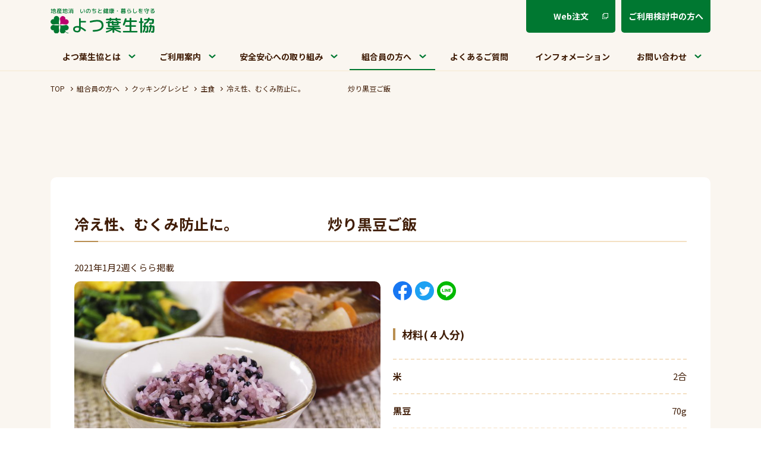

--- FILE ---
content_type: text/html; charset=UTF-8
request_url: https://yotsubacoop.jp/member/recipi/3141/
body_size: 48037
content:

<!doctype html>
<html lang="ja">
<head prefix="og: http://ogp.me/ns# fb: http://ogp.me/ns/fb# article: http://ogp.me/ns/article#">

	<!-- Google Tag Manager -->
	<script>
	(function(w,d,s,l,i){w[l]=w[l]||[];w[l].push({'gtm.start':new Date().getTime(),event:'gtm.js'});
	var f=d.getElementsByTagName(s)[0],j=d.createElement(s),dl=l!='dataLayer'?'&l='+l:'';j.async=true;j.src='https://www.googletagmanager.com/gtm.js?id='+i+dl;
	f.parentNode.insertBefore(j,f);})(window,document,'script','dataLayer','GTM-K5VW6QX');
	</script>
	<!-- End Google Tag Manager -->

	<meta charset="UTF-8">
	<meta http-equiv="X-UA-Compatible" content="IE=edge">
		<!--<meta name="viewport" content="width=768, maximum-scale=1.0, user-scalable=yes">-->
		<!--<meta name="viewport" content="width=device-width">-->
		<meta name="viewport" content="width=device-width">
	<meta name="format-detection" content="telephone=no">
	<meta name="Description" content="">
	<meta name="Keywords" content="">
	<title>冷え性、むくみ防止に。　　　　　　炒り黒豆ご飯 | クッキングレシピ | よつ葉生協</title>
	<link rel="shortcut icon" href="https://yotsubacoop.jp/wp/wp-content/themes/herab/img/common/favicon.ico">


	<meta property="og:type" content="website">
	<meta property="og:title" content=" &raquo; 冷え性、むくみ防止に。　　　　　　炒り黒豆ご飯">
	<meta property="og:url" content="https://yotsubacoop.jp/">
	<meta property="og:description" content="地産地消　いのちと健康・暮らしを守る　よつ葉生協">
		<meta property="og:image" content="https://yotsubacoop.jp/wp/wp-content/uploads/2021/02/994094炒り黒豆ご飯.jpg" />
		<meta property="og:site_name" content="よつ葉生協">

	<meta name="twitter:card" content="summary">
	<meta name="twitter:site" content="https://yotsubacoop.jp/">
			<meta name="twitter:image" content="https://yotsubacoop.jp/wp/wp-content/uploads/2021/02/994094炒り黒豆ご飯.jpg" />
		<meta name="twitter:title" content=" &raquo; 冷え性、むくみ防止に。　　　　　　炒り黒豆ご飯">
	<meta name="twitter:description" content="地産地消　いのちと健康・暮らしを守る　よつ葉生協">


	<!-- Load css -->
	<link rel="stylesheet" href="//fonts.googleapis.com/css?family=Noto+Sans+JP:400,500,700&display=swap&subset=japanese">
	<link rel="stylesheet" href="//fonts.googleapis.com/css?family=M+PLUS+Rounded+1c:400,500,700&display=swap&subset=japanese">
  <link rel="stylesheet" href="//cdn.jsdelivr.net/npm/yakuhanjp@3.3.1/dist/css/yakuhanjp_s.min.css">
	<link rel="stylesheet" href="https://yotsubacoop.jp/wp/wp-content/themes/herab/css/reset.css">
	<link rel="stylesheet" href="https://yotsubacoop.jp/wp/wp-content/themes/herab/css/style.css">
	<link rel="stylesheet" href="https://yotsubacoop.jp/wp/wp-content/themes/herab/css/layout.css">
	<link rel="stylesheet" href="https://yotsubacoop.jp/wp/wp-content/themes/herab/css/slick.css">
	<link rel="stylesheet" href="https://yotsubacoop.jp/wp/wp-content/themes/herab/css/slick-theme.css">
	<link rel="stylesheet" href="https://yotsubacoop.jp/wp/wp-content/themes/herab/css/general.css">
	<link rel="stylesheet" href="https://yotsubacoop.jp/wp/wp-content/themes/herab/css/unique.css">
	<link rel="stylesheet" href="https://yotsubacoop.jp/wp/wp-content/themes/herab/css/contact.css">
	<link rel="stylesheet" href="https://ajax.googleapis.com/ajax/libs/jqueryui/1/themes/smoothness/jquery-ui.css" />
	<!-- /Load css -->

	<!-- Load JavaScript -->
	<script src="//code.jquery.com/jquery-1.12.4.min.js" integrity="sha256-ZosEbRLbNQzLpnKIkEdrPv7lOy9C27hHQ+Xp8a4MxAQ=" crossorigin="anonymous"></script>
	<script src="https://yotsubacoop.jp/wp/wp-content/themes/herab/js/ua.js"></script>
	<script src="https://yotsubacoop.jp/wp/wp-content/themes/herab/js/jquery.matchHeight.js"></script>
	<script src="https://yotsubacoop.jp/wp/wp-content/themes/herab/js/slick.min.js"></script>
	<script src="https://yotsubacoop.jp/wp/wp-content/themes/herab/js/common.js"></script>
	<!-- /Load JavaScript -->

	<script>
	$(document).ready(function(){

	});
	</script>

<meta name='robots' content='max-image-preview:large' />
<style id='wp-img-auto-sizes-contain-inline-css' type='text/css'>
img:is([sizes=auto i],[sizes^="auto," i]){contain-intrinsic-size:3000px 1500px}
/*# sourceURL=wp-img-auto-sizes-contain-inline-css */
</style>
<style id='wp-block-library-inline-css' type='text/css'>
:root{--wp-block-synced-color:#7a00df;--wp-block-synced-color--rgb:122,0,223;--wp-bound-block-color:var(--wp-block-synced-color);--wp-editor-canvas-background:#ddd;--wp-admin-theme-color:#007cba;--wp-admin-theme-color--rgb:0,124,186;--wp-admin-theme-color-darker-10:#006ba1;--wp-admin-theme-color-darker-10--rgb:0,107,160.5;--wp-admin-theme-color-darker-20:#005a87;--wp-admin-theme-color-darker-20--rgb:0,90,135;--wp-admin-border-width-focus:2px}@media (min-resolution:192dpi){:root{--wp-admin-border-width-focus:1.5px}}.wp-element-button{cursor:pointer}:root .has-very-light-gray-background-color{background-color:#eee}:root .has-very-dark-gray-background-color{background-color:#313131}:root .has-very-light-gray-color{color:#eee}:root .has-very-dark-gray-color{color:#313131}:root .has-vivid-green-cyan-to-vivid-cyan-blue-gradient-background{background:linear-gradient(135deg,#00d084,#0693e3)}:root .has-purple-crush-gradient-background{background:linear-gradient(135deg,#34e2e4,#4721fb 50%,#ab1dfe)}:root .has-hazy-dawn-gradient-background{background:linear-gradient(135deg,#faaca8,#dad0ec)}:root .has-subdued-olive-gradient-background{background:linear-gradient(135deg,#fafae1,#67a671)}:root .has-atomic-cream-gradient-background{background:linear-gradient(135deg,#fdd79a,#004a59)}:root .has-nightshade-gradient-background{background:linear-gradient(135deg,#330968,#31cdcf)}:root .has-midnight-gradient-background{background:linear-gradient(135deg,#020381,#2874fc)}:root{--wp--preset--font-size--normal:16px;--wp--preset--font-size--huge:42px}.has-regular-font-size{font-size:1em}.has-larger-font-size{font-size:2.625em}.has-normal-font-size{font-size:var(--wp--preset--font-size--normal)}.has-huge-font-size{font-size:var(--wp--preset--font-size--huge)}.has-text-align-center{text-align:center}.has-text-align-left{text-align:left}.has-text-align-right{text-align:right}.has-fit-text{white-space:nowrap!important}#end-resizable-editor-section{display:none}.aligncenter{clear:both}.items-justified-left{justify-content:flex-start}.items-justified-center{justify-content:center}.items-justified-right{justify-content:flex-end}.items-justified-space-between{justify-content:space-between}.screen-reader-text{border:0;clip-path:inset(50%);height:1px;margin:-1px;overflow:hidden;padding:0;position:absolute;width:1px;word-wrap:normal!important}.screen-reader-text:focus{background-color:#ddd;clip-path:none;color:#444;display:block;font-size:1em;height:auto;left:5px;line-height:normal;padding:15px 23px 14px;text-decoration:none;top:5px;width:auto;z-index:100000}html :where(.has-border-color){border-style:solid}html :where([style*=border-top-color]){border-top-style:solid}html :where([style*=border-right-color]){border-right-style:solid}html :where([style*=border-bottom-color]){border-bottom-style:solid}html :where([style*=border-left-color]){border-left-style:solid}html :where([style*=border-width]){border-style:solid}html :where([style*=border-top-width]){border-top-style:solid}html :where([style*=border-right-width]){border-right-style:solid}html :where([style*=border-bottom-width]){border-bottom-style:solid}html :where([style*=border-left-width]){border-left-style:solid}html :where(img[class*=wp-image-]){height:auto;max-width:100%}:where(figure){margin:0 0 1em}html :where(.is-position-sticky){--wp-admin--admin-bar--position-offset:var(--wp-admin--admin-bar--height,0px)}@media screen and (max-width:600px){html :where(.is-position-sticky){--wp-admin--admin-bar--position-offset:0px}}

/*# sourceURL=wp-block-library-inline-css */
</style>
<style id='classic-theme-styles-inline-css' type='text/css'>
/*! This file is auto-generated */
.wp-block-button__link{color:#fff;background-color:#32373c;border-radius:9999px;box-shadow:none;text-decoration:none;padding:calc(.667em + 2px) calc(1.333em + 2px);font-size:1.125em}.wp-block-file__button{background:#32373c;color:#fff;text-decoration:none}
/*# sourceURL=/wp-includes/css/classic-themes.min.css */
</style>
<style>
	html {
		margin-top: 0!important;
	}
</style>
</head>

<body id="top">

<!-- Google Tag Manager (noscript) -->
<noscript>
  <iframe src="https://www.googletagmanager.com/ns.html?id=GTM-K5VW6QX" height="0" width="0" style="display:none;visibility:hidden"></iframe>
</noscript>
<!-- End Google Tag Manager (noscript) -->

<div id="header">

	<header class="header l_wrap">
		<div class="header_cont l_wrap_inr">
			<div class="header_top l_flex l_justifyContentBetween">
				<h1 class="header_logo l_flex l_alignItemsCenter">
					<a href="https://yotsubacoop.jp/">
						<img src="https://yotsubacoop.jp/wp/wp-content/themes/herab/img/common/logo.svg" alt="地産地消　いのちと健康・暮らしを守る　よつ葉生協">
					</a>
				</h1>
				<div class="header_btn l_flex">
					<div class="g_btn g_btn_gr"><a href="https://www.yotsuba-coop.net/WebOrder/Login/index" target="_blank" class="link_white">Web注文</a></div>
					<div class="g_btn g_btn_gr"><a href="https://yotsubacoop.jp/guide/trial/" class="tx_center">ご利用検討中の方へ</a></div>
				</div>
			</div>
			<div class="header_gnav">
				<div class="gnav_cont js_sldNav static_sldNav">
					<ul class="l_flex l_justifyContentBetween gnav_list l_directionColumn_md">
						<li class="js_acd acd_h gnav_list_item u_ic">
							<div class="g_pullDown u_ic">
								<a href="https://yotsubacoop.jp/about/">よつ葉生協とは</a>
							</div>
							<div class="acd_wrap">
								<ul class="js_acd_trg acd_h_trg acd_list">
									<li class="g_list_item">
										<a href="https://yotsubacoop.jp/about/delivery/">
											<div class="g_list_item_inr">
												<div class="g_imgbox">
													<img src="https://yotsubacoop.jp/wp/wp-content/themes/herab/img/top/tbl/top_about_img01.jpg" alt="産直商品お届けします">
												</div>
												<p class="c_arrow_br">産直商品お届けします</p>
											</div>
										</a>
									</li>
									<li class="g_list_item">
										<a href="https://yotsubacoop.jp/about/products/">
											<div class="g_list_item_inr">
												<div class="g_imgbox">
													<img src="https://yotsubacoop.jp/wp/wp-content/themes/herab/img/top/tbl/top_about_img02.jpg" alt="取扱商品について">
												</div>
												<p class="c_arrow_br">取扱商品について</p>
											</div>
										</a>
									</li>
									<li class="g_list_item">
										<a href="https://yotsubacoop.jp/about/csr/">
											<div class="g_list_item_inr">
												<div class="g_imgbox">
													<img src="https://yotsubacoop.jp/wp/wp-content/themes/herab/img/top/tbl/top_about_img03.jpg" alt="社会貢献事業">
												</div>
												<p class="c_arrow_br">社会貢献事業</p>
											</div>
										</a>
									</li>
									<li class="g_list_item">
										<a href="https://yotsubacoop.jp/information/activity/">
											<div class="g_list_item_inr">
												<div class="g_imgbox">
													<img src="https://yotsubacoop.jp/wp/wp-content/themes/herab/img/top/tbl/top_about_img04.jpg" alt="私達の取組み">
												</div>
												<p class="c_arrow_br">私達の取組み</p>
											</div>
										</a>
									</li>
								</ul>
							</div>
						</li>
						<li class="js_acd acd_h gnav_list_item u_ic">
							<div class="g_pullDown u_ic">
								<a href="https://yotsubacoop.jp/guide/">ご利用案内</a>
							</div>
							<div class="acd_wrap">
								<ul class="js_acd_trg acd_h_trg acd_list">
									<li class="g_list_item">
										<a href="https://yotsubacoop.jp/guide/trial/">
											<div class="g_list_item_inr">
												<div class="g_imgbox">
													<img src="https://yotsubacoop.jp/wp/wp-content/themes/herab/img/top/tbl/top_trial_img01.jpg" alt="お試しセット">
												</div>
												<p class="c_arrow_br">お試しセット</p>
											</div>
										</a>
									</li>
									<li class="g_list_item">
										<a href="https://yotsubacoop.jp/information/service/">
											<div class="g_list_item_inr">
												<div class="g_imgbox">
													<img src="https://yotsubacoop.jp/wp/wp-content/themes/herab/img/top/tbl/top_trial_img02.jpg" alt="サービス">
												</div>
												<p class="c_arrow_br">サービス</p>
											</div>
										</a>
									</li>
								</ul>
							</div>
						</li>
						<li class="js_acd acd_h gnav_list_item u_ic">
							<div class="g_pullDown u_ic">
								<a href="https://yotsubacoop.jp/safety/">安全安心への取り組み</a>
							</div>
							<div class="acd_wrap">
								<ul class="js_acd_trg acd_h_trg acd_list l_justifyContentCenter">
									<li class="g_list_item">
										<a href="https://yotsubacoop.jp/safety/neonicotinoid/">
											<div class="g_list_item_inr">
												<div class="g_imgbox">
													<img src="https://yotsubacoop.jp/wp/wp-content/themes/herab/img/top/tbl/top_safety_img01.jpg" alt="ネオニコチノイド系農薬不使用への取り組み">
												</div>
												<p class="c_arrow_br">ネオニコチノイド系農薬不使用への取り組み</p>
											</div>
										</a>
									</li>
									<li class="g_list_item">
										<a href="https://yotsubacoop.jp/safety/inspection/">
											<div class="g_list_item_inr">
												<div class="g_imgbox">
													<img src="https://yotsubacoop.jp/wp/wp-content/themes/herab/img/top/tbl/top_safety_img02.jpg" alt="放射性物質検査">
												</div>
												<p class="c_arrow_br">放射性物質検査</p>
											</div>
										</a>
									</li>
									<li class="g_list_item">
										<a href="https://yotsubacoop.jp/safety/movie/">
											<div class="g_list_item_inr">
												<div class="g_imgbox">
													<img src="https://yotsubacoop.jp/wp/wp-content/themes/herab/img/top/tbl/top_safety_img03.jpg" alt="動画で分かるよつ葉生協">
												</div>
												<p class="c_arrow_br">動画で分かるよつ葉生協</p>
											</div>
										</a>
									</li>
								</ul>
							</div>
						</li>
						<li class="js_acd acd_h gnav_list_item u_ic">
							<div class="g_pullDown u_ic">
								<a href="https://yotsubacoop.jp/member/" class="current">組合員の方へ</a>
							</div>
							<div class="acd_wrap">
								<ul class="js_acd_trg acd_h_trg acd_list l_justifyContentCenter">
									<li class="g_list_item">
										<a href="https://yotsubacoop.jp/information/event/">
											<div class="g_list_item_inr">
												<div class="g_imgbox">
													<img src="https://yotsubacoop.jp/wp/wp-content/themes/herab/img/top/tbl/top_member_img06.jpg" alt="イベント情報">
												</div>
												<p class="c_arrow_br">イベント情報</p>
											</div>
										</a>
									</li>
									<li class="g_list_item">
										<a href="https://yotsubacoop.jp/member/tidings">
											<div class="g_list_item_inr">
												<div class="g_imgbox">
													<img src="https://yotsubacoop.jp/wp/wp-content/themes/herab/img/top/tbl/top_member_img01.jpg" alt="よつ葉だより">
												</div>
												<p class="c_arrow_br">よつ葉だより</p>
											</div>
										</a>
									</li>
									<li class="g_list_item">
										<a href="https://yotsubacoop.jp/member/recipi">
											<div class="g_list_item_inr">
												<div class="g_imgbox">
													<img src="https://yotsubacoop.jp/wp/wp-content/themes/herab/img/top/tbl/top_member_img02.jpg" alt="クッキングレシピ">
												</div>
												<p class="c_arrow_br">クッキングレシピ</p>
											</div>
										</a>
									</li>
									<li class="g_list_item">
										<a href="https://yotsubacoop.jp/member/child/">
											<div class="g_list_item_inr">
												<div class="g_imgbox">
													<img src="https://yotsubacoop.jp/wp/wp-content/themes/herab/img/top/tbl/top_member_img04.jpg" alt="よつ葉の子育て応援">
												</div>
												<p class="c_arrow_br">よつ葉の子育て応援</p>
											</div>
										</a>
									</li>
									<li class="g_list_item">
										<a href="https://yotsubacoop.jp/member/appleowner/">
											<div class="g_list_item_inr">
												<div class="g_imgbox">
													<img src="https://yotsubacoop.jp/wp/wp-content/themes/herab/img/top/tbl/top_member_img05.jpg" alt="りんごオーナー制度">
												</div>
												<p class="c_arrow_br">りんごオーナー制度</p>
											</div>
										</a>
									</li>
									<li class="g_list_item">
										<a href="https://yotsubacoop.jp/member/paperback/">
											<div class="g_list_item_inr">
												<div class="g_imgbox">
													<img src="https://yotsubacoop.jp/wp/wp-content/themes/herab/img/top/tbl/top_member_img03.jpg" alt="よつ葉文庫">
												</div>
												<p class="c_arrow_br">よつ葉文庫</p>
											</div>
										</a>
									</li>
								</ul>
							</div>
						</li>
						<li class="gnav_list_item">
							<a href="https://yotsubacoop.jp/faq">よくあるご質問</a>
						</li>
						<li class="gnav_list_item">
							<a href="https://yotsubacoop.jp/information">インフォメーション</a>
						</li>
						<li class="js_acd acd_h gnav_list_item u_ic">
							<div class="g_pullDown u_ic">
								<span>お問い合わせ</span>
							</div>
							<div class="acd_wrap">
								<ul class="js_acd_trg acd_h_trg acd_list l_justifyContentCenter">
									<li class="g_list_item">
										<a href="https://yotsubacoop.jp/contact/">
											<div class="g_list_item_inr">
												<div class="g_imgbox">
													<img src="https://yotsubacoop.jp/wp/wp-content/themes/herab/img/top/tbl/top_contact_img01.jpg" alt="お問い合わせ">
												</div>
												<p class="c_arrow_br">お問い合わせ</p>
											</div>
										</a>
									</li>
									<li class="g_list_item">
										<a href="https://yotsubacoop.jp/information/recruit/">
											<div class="g_list_item_inr">
												<div class="g_imgbox">
													<img src="https://yotsubacoop.jp/wp/wp-content/themes/herab/img/top/tbl/top_contact_img02.jpg" alt="採用情報">
												</div>
												<p class="c_arrow_br">採用情報</p>
											</div>
										</a>
									</li>
								</ul>
							</div>
						</li>
						<li class="gnav_list_item notAcd">
							<a href="https://www.yotsuba-coop.net/WebOrder/Login/index" target="_blank" class="link_brown">Web注文</a>
						</li>
						<li class="gnav_list_item notAcd">
							<a href="https://yotsubacoop.jp/guide/trial/">ご利用検討中の方へ</a>
						</li>
					</ul>
				</div>
			</div>
			<div class="header_nav u_sp">
				<div class="header_banner">
					<!-- <a class="header_banner_link u_img" href="https://wjs.coop-takuhai.jp/tochigi_yotsuba/entry/join_start?join_type=WEB&business_type=TKH" target="_blank"><img src="https://yotsubacoop.jp/wp/wp-content/themes/herab/img/common/button_easy_regist_sp.svg" width="130" height="33" alt="簡単Web加入のお申し込みはこちらをクリックください"></a> -->
					<a href="https://www.yotsuba-coop.net/WebOrder/Login/index" target="_blank"><img src="https://yotsubacoop.jp/wp/wp-content/themes/herab/img/common/button_web-order_sp.png" width="130" height="33" alt="Web注文"></a>
				</div>
				<div class="header_hamb g_hamb">
					<div class="g_hamb_inr">
						<div class="g_hamb_inr_top"></div>
						<div class="g_hamb_inr_mdl"></div>
						<div class="g_hamb_inr_btm"></div>
					</div>
				</div>
			</div>
		</div>
	</header>
	
	<header class="header_sticky l_wrap">
		<div class="header_cont l_flex l_justifyContentCenter l_flexNoWrap">
			<div class="l_flex l_justifyContentBetween l_alignItemsCenter">
				<h1 class="header_logo logo_l">
					<a href="https://yotsubacoop.jp/" class="header_logo_inr">
						<img src="https://yotsubacoop.jp/wp/wp-content/themes/herab/img/common/logo_ico.svg" alt="地産地消　いのちと健康・暮らしを守る　よつ葉生協">
					</a>
				</h1>
				<h1 class="header_logo logo_s l_alignItemsCenter">
					<a href="https://yotsubacoop.jp/">
						<img src="https://yotsubacoop.jp/wp/wp-content/themes/herab/img/common/logo.svg" alt="地産地消　いのちと健康・暮らしを守る　よつ葉生協">
					</a>
				</h1>
			</div>

			<div class="header_gnav">
				<div class="gnav_cont js_sldNav sticky_sldNav">
					<ul class="l_flex l_justifyContentBetween gnav_list l_directionColumn_md l_flexNoWrap">
						<li class="js_acd acd_s gnav_list_item u_ic">
							<div class="g_pullDown u_ic">
								<a href="https://yotsubacoop.jp/about/">よつ葉生協とは</a>
							</div>
							<div class="acd_wrap">
								<ul class="js_acd_trg acd_list l_justifyContentCenter">
									<li class="g_list_item">
										<a href="https://yotsubacoop.jp/about/delivery/">
											<div class="g_list_item_inr">
												<div class="g_imgbox">
													<img src="https://yotsubacoop.jp/wp/wp-content/themes/herab/img/top/tbl/top_about_img01.jpg" alt="産直商品お届けします">
												</div>
												<p class="c_arrow_br">産直商品お届けします</p>
											</div>
										</a>
									</li>
									<li class="g_list_item">
										<a href="https://yotsubacoop.jp/about/products/">
											<div class="g_list_item_inr">
												<div class="g_imgbox">
													<img src="https://yotsubacoop.jp/wp/wp-content/themes/herab/img/top/tbl/top_about_img02.jpg" alt="取扱商品について">
												</div>
												<p class="c_arrow_br">取扱商品について</p>
											</div>
										</a>
									</li>
									<li class="g_list_item">
										<a href="https://yotsubacoop.jp/about/csr/">
											<div class="g_list_item_inr">
												<div class="g_imgbox">
													<img src="https://yotsubacoop.jp/wp/wp-content/themes/herab/img/top/tbl/top_about_img03.jpg" alt="社会貢献事業">
												</div>
												<p class="c_arrow_br">社会貢献事業</p>
											</div>
										</a>
									</li>
									<li class="g_list_item">
										<a href="https://yotsubacoop.jp/information/activity/">
											<div class="g_list_item_inr">
												<div class="g_imgbox">
													<img src="https://yotsubacoop.jp/wp/wp-content/themes/herab/img/top/tbl/top_about_img04.jpg" alt="私達の取組み">
												</div>
												<p class="c_arrow_br">私達の取組み</p>
											</div>
										</a>
									</li>
								</ul>
							</div>
						</li>
						<li class="js_acd acd_s gnav_list_item u_ic">
							<div class="g_pullDown u_ic">
								<a href="https://yotsubacoop.jp/guide/">ご利用案内</a>
							</div>
							<div class="acd_wrap">
								<ul class="js_acd_trg acd_list l_justifyContentCenter">
									<li class="g_list_item">
										<a href="https://yotsubacoop.jp/guide/trial/">
											<div class="g_list_item_inr">
												<div class="g_imgbox">
													<img src="https://yotsubacoop.jp/wp/wp-content/themes/herab/img/top/tbl/top_trial_img01.jpg" alt="お試しセット">
												</div>
												<p class="c_arrow_br">お試しセット</p>
											</div>
										</a>
									</li>
									<li class="g_list_item">
										<a href="https://yotsubacoop.jp/information/service/">
											<div class="g_list_item_inr">
												<div class="g_imgbox">
													<img src="https://yotsubacoop.jp/wp/wp-content/themes/herab/img/top/tbl/top_trial_img02.jpg" alt="サービス">
												</div>
												<p class="c_arrow_br">サービス</p>
											</div>
										</a>
									</li>
								</ul>
							</div>
						</li>
						<li class="js_acd acd_s gnav_list_item u_ic">
							<div class="g_pullDown u_ic">
								<a href="https://yotsubacoop.jp/safety/">安全安心への取り組み</a>
							</div>
							<div class="acd_wrap">
								<ul class="js_acd_trg acd_list l_justifyContentCenter">
									<li class="g_list_item">
										<a href="https://yotsubacoop.jp/safety/neonicotinoid/">
											<div class="g_list_item_inr">
												<div class="g_imgbox">
													<img src="https://yotsubacoop.jp/wp/wp-content/themes/herab/img/top/tbl/top_safety_img01.jpg" alt="ネオニコチノイド系農薬不使用への取り組み">
												</div>
												<p class="c_arrow_br">ネオニコチノイド系農薬不使用への取り組み</p>
											</div>
										</a>
									</li>
									<li class="g_list_item">
										<a href="https://yotsubacoop.jp/safety/inspection/">
											<div class="g_list_item_inr">
												<div class="g_imgbox">
													<img src="https://yotsubacoop.jp/wp/wp-content/themes/herab/img/top/tbl/top_safety_img02.jpg" alt="放射性物質検査">
												</div>
												<p class="c_arrow_br">放射性物質検査</p>
											</div>
										</a>
									</li>
									<li class="g_list_item">
										<a href="https://yotsubacoop.jp/safety/movie/">
											<div class="g_list_item_inr">
												<div class="g_imgbox">
													<img src="https://yotsubacoop.jp/wp/wp-content/themes/herab/img/top/tbl/top_safety_img03.jpg" alt="動画で分かるよつ葉生協">
												</div>
												<p class="c_arrow_br">動画で分かるよつ葉生協</p>
											</div>
										</a>
									</li>
								</ul>
							</div>
						</li>
						<li class="js_acd acd_s gnav_list_item u_ic">
							<div class="g_pullDown u_ic">
								<a href="https://yotsubacoop.jp/member/" class="current">組合員の方へ</a>
							</div>
							<div class="acd_wrap">
								<ul class="js_acd_trg acd_list l_justifyContentCenter">
									<li class="g_list_item">
										<a href="https://yotsubacoop.jp/information/event/">
											<div class="g_list_item_inr">
												<div class="g_imgbox">
													<img src="https://yotsubacoop.jp/wp/wp-content/themes/herab/img/top/tbl/top_member_img06.jpg" alt="イベント情報">
												</div>
												<p class="c_arrow_br">イベント情報</p>
											</div>
										</a>
									</li>
									<li class="g_list_item">
										<a href="https://yotsubacoop.jp/member/tidings">
											<div class="g_list_item_inr">
												<div class="g_imgbox">
													<img src="https://yotsubacoop.jp/wp/wp-content/themes/herab/img/top/tbl/top_member_img01.jpg" alt="よつ葉だより">
												</div>
												<p class="c_arrow_br">よつ葉だより</p>
											</div>
										</a>
									</li>
									<li class="g_list_item">
										<a href="https://yotsubacoop.jp/member/recipi">
											<div class="g_list_item_inr">
												<div class="g_imgbox">
													<img src="https://yotsubacoop.jp/wp/wp-content/themes/herab/img/top/tbl/top_member_img02.jpg" alt="クッキングレシピ">
												</div>
												<p class="c_arrow_br">クッキングレシピ</p>
											</div>
										</a>
									</li>
									<li class="g_list_item">
										<a href="https://yotsubacoop.jp/member/child/">
											<div class="g_list_item_inr">
												<div class="g_imgbox">
													<img src="https://yotsubacoop.jp/wp/wp-content/themes/herab/img/top/tbl/top_member_img04.jpg" alt="よつ葉の子育て応援">
												</div>
												<p class="c_arrow_br">よつ葉の子育て応援</p>
											</div>
										</a>
									</li>
									<li class="g_list_item">
										<a href="https://yotsubacoop.jp/member/appleowner/">
											<div class="g_list_item_inr">
												<div class="g_imgbox">
													<img src="https://yotsubacoop.jp/wp/wp-content/themes/herab/img/top/tbl/top_member_img05.jpg" alt="りんごオーナー制度">
												</div>
												<p class="c_arrow_br">りんごオーナー制度</p>
											</div>
										</a>
									</li>
									<li class="g_list_item">
										<a href="https://yotsubacoop.jp/member/paperback/">
											<div class="g_list_item_inr">
												<div class="g_imgbox">
													<img src="https://yotsubacoop.jp/wp/wp-content/themes/herab/img/top/tbl/top_member_img03.jpg" alt="よつ葉文庫">
												</div>
												<p class="c_arrow_br">よつ葉文庫</p>
											</div>
										</a>
									</li>
								</ul>
							</div>
						</li>
						<li class="gnav_list_item">
							<a href="https://yotsubacoop.jp/faq">よくあるご質問</a>
						</li>
						<li class="gnav_list_item">
							<a href="https://yotsubacoop.jp/information">インフォメーション</a>
						</li>
						<li class="js_acd acd_s gnav_list_item u_ic">
							<div class="g_pullDown u_ic">
								<span>お問い合わせ</span>
							</div>
							<div class="acd_wrap">
								<ul class="js_acd_trg acd_list l_justifyContentCenter">
									<li class="g_list_item">
										<a href="https://yotsubacoop.jp/contact/">
											<div class="g_list_item_inr">
												<div class="g_imgbox">
													<img src="https://yotsubacoop.jp/wp/wp-content/themes/herab/img/top/tbl/top_contact_img01.jpg" alt="お問い合わせ">
												</div>
												<p class="c_arrow_br">お問い合わせ</p>
											</div>
										</a>
									</li>
									<li class="g_list_item">
										<a href="https://yotsubacoop.jp/information/recruit/">
											<div class="g_list_item_inr">
												<div class="g_imgbox">
													<img src="https://yotsubacoop.jp/wp/wp-content/themes/herab/img/top/tbl/top_contact_img02.jpg" alt="採用情報">
												</div>
												<p class="c_arrow_br">採用情報</p>
											</div>
										</a>
									</li>
								</ul>
							</div>
						</li>
						<li class="gnav_list_item notAcd">
							<a href="https://www.yotsuba-coop.net/WebOrder/Login/index" target="_blank" class="link_brown">Web注文</a>
						</li>
						<li class="gnav_list_item notAcd">
							<a href="https://yotsubacoop.jp/guide/trial/">ご利用検討中の方へ</a>
						</li>
					</ul>
				</div>
			</div>

			<div class="header_btn l_flex l_alignItemsCenter l_flexNoWrap">
				<div class="g_btn g_btn_gr"><a href="https://www.yotsuba-coop.net/WebOrder/Login/index" target="_blank" class="link_white">Web注文</a></div>
				<div class="g_btn g_btn_gr sticky_btn"><a href="https://yotsubacoop.jp/guide/trial/" class="tx_center">ご利用検討中の方へ</a></div>
			</div>

			<div class="g_hamb u_sp">
				<div class="g_hamb_inr">
					<div class="g_hamb_inr_top"></div>
					<div class="g_hamb_inr_mdl"></div>
					<div class="g_hamb_inr_btm"></div>
				</div>
			</div>
		</div>
	</header>
</div>

<main class="wrapper">
	<aside class="follow_banner">
		<a class="follow_banner_link" href="https://wjs.coop-takuhai.jp/tochigi_yotsuba/entry/join_start?join_type=WEB&business_type=TKH" target="_blank">
			<picture class="u_img">
				<source srcset="https://yotsubacoop.jp/wp/wp-content/themes/herab/img/common/banner_easy_regist_sp.png" width="34" height="163" media="screen and (max-width:1110px)">
				<img src="https://yotsubacoop.jp/wp/wp-content/themes/herab/img/common/banner_easy_regist.png" width="300" height="226" alt="簡単Web加入のお申し込みはこちらをクリックください">
            </picture>
		</a>
	</aside>

<div class="l_wrap">
	<div id="breadcrumb" class="l_wrap_inr">
		<ul class="g_breadcrumb_lst l_flex">
			<li class="g_breadcrumb_lst_li">
				<a href="https://yotsubacoop.jp/">TOP</a>
			</li>
			<li class="g_breadcrumb_lst_li">
				<a href="https://yotsubacoop.jp/member/">組合員の方へ</a>
			</li>
			<li class="g_breadcrumb_lst_li"><a href="https://yotsubacoop.jp/member/recipi">クッキングレシピ</a></li>
			<li class="g_breadcrumb_lst_li"><a href="https://yotsubacoop.jp/member/recipi/%e4%b8%bb%e9%a3%9f">主食</a></li>
			<li class="g_breadcrumb_lst_li">冷え性、むくみ防止に。　　　　　　炒り黒豆ご飯</li>
		</ul>
	</div>
</div>

<div class="l_wrap g_sec FadeIn">
	<div class="l_wrap_inr">
		<h2 class="h2ttl"></h2>

		<div class="g_entry_wrap recipi_detail">
			<h3 class="h3ttl">冷え性、むくみ防止に。　　　　　　炒り黒豆ご飯</h3>

			<div class="g_entry_article">
			
<p>2021年1月2週くらら掲載</p>
				<div class="l_flex l_justifyContentBetween l_justifyContentCenter_md pt_10">
					<div class="recipi_img l_imgbox">
												<img width="500" height="333" src="https://yotsubacoop.jp/wp/wp-content/uploads/2021/02/994094炒り黒豆ご飯.jpg" class="attachment-500x380x1 size-500x380x1 wp-post-image" alt="" decoding="async" fetchpriority="high" srcset="https://yotsubacoop.jp/wp/wp-content/uploads/2021/02/994094炒り黒豆ご飯.jpg 1418w, https://yotsubacoop.jp/wp/wp-content/uploads/2021/02/994094炒り黒豆ご飯-300x200.jpg 300w, https://yotsubacoop.jp/wp/wp-content/uploads/2021/02/994094炒り黒豆ご飯-1024x682.jpg 1024w, https://yotsubacoop.jp/wp/wp-content/uploads/2021/02/994094炒り黒豆ご飯-768x512.jpg 768w" sizes="(max-width: 500px) 100vw, 500px" />												</div>
					<div class="recipi_txt l_txtbox">
						<ul class="snsbox l_flex">
							<li><a href="https://www.facebook.com/sharer/sharer.php?u=https://yotsubacoop.jp/member/recipi/3141/" class="share"><img src="https://yotsubacoop.jp/wp/wp-content/themes/herab/img/common/ico_facebook.svg" alt=""></a></li>
							<li><a href="http://twitter.com/share?text=冷え性、むくみ防止に。　　　　　　炒り黒豆ご飯&url=https://yotsubacoop.jp/member/recipi/3141/" rel="nofollow"" class="share"><img src="https://yotsubacoop.jp/wp/wp-content/themes/herab/img/common/ico_twitter.svg" alt=""></a></li>
							<li><a href="https://social-plugins.line.me/lineit/share?text=冷え性、むくみ防止に。　　　　　　炒り黒豆ご飯&url=https://yotsubacoop.jp/member/recipi/3141/" class="share"><img src="https://yotsubacoop.jp/wp/wp-content/themes/herab/img/common/ico_line.svg" alt=""></a></li>
						</ul>
						<p></p>
						<h4 class="h4ttl mt_40">材料(<span>４人分</span>)</h4>
						<dl class="def_list recipi_list">
																					<div class="def_list_inr l_flex l_justifyContentBetween l_alignItemsCenter">
									<dt>米</dt>
									<dd>2合</dd>
								</div>
															<div class="def_list_inr l_flex l_justifyContentBetween l_alignItemsCenter">
									<dt>黒豆</dt>
									<dd>70g</dd>
								</div>
															<div class="def_list_inr l_flex l_justifyContentBetween l_alignItemsCenter">
									<dt>水</dt>
									<dd>適量</dd>
								</div>
															<div class="def_list_inr l_flex l_justifyContentBetween l_alignItemsCenter">
									<dt>A</dt>
									<dd></dd>
								</div>
															<div class="def_list_inr l_flex l_justifyContentBetween l_alignItemsCenter">
									<dt>　酒</dt>
									<dd>大さじ1</dd>
								</div>
															<div class="def_list_inr l_flex l_justifyContentBetween l_alignItemsCenter">
									<dt>塩</dt>
									<dd>小さじ1/2</dd>
								</div>
															<div class="def_list_inr l_flex l_justifyContentBetween l_alignItemsCenter">
									<dt></dt>
									<dd></dd>
								</div>
															<div class="def_list_inr l_flex l_justifyContentBetween l_alignItemsCenter">
									<dt>1人分…355kcal　塩分0.8g</dt>
									<dd></dd>
								</div>
																			</dl>
																	</div>
				</div>
				<section>
					<h4 class="h4ttl mt_40">作り方</h4>
						<ol class="recipi_step">
																								<li>
										<p>アルミホイルを敷いた天板に黒豆をのせ、オーブントースターで2分ほど黒豆の皮がはじけるまで加熱する。</p>
																			</li>
																	<li>
										<p>炊飯釜に米、Aを入れ、水を2合の目盛まで注ぎ、豆を入れ30分ほど浸水させ、炊飯する。</p>
																			</li>
																					</ol>
				</section>
				
							</div>

					</div>

		<div class="g_btn g_btn_br g_btn_back mar_auto mt_60">
			<a href="https://yotsubacoop.jp/member/recipi">一覧に戻る</a>
		</div>
	</div>

	<div class="page_footer mt_60">
		<div class="l_wrap_inr">
			<div class="g_txtlink">
				<a href="https://yotsubacoop.jp/member" class="c_arrow_br fz_14">組合員の方へ</a>
			</div>
		</div>

		<div class="page_footerLst">
			<div class="l_wrap_inr page_footerLst_inr">
				<ul class="l_flex l_justifyContentBetween l_justifyContentCenter_md acd_list">
					<li class="g_list_item">
						<a href="https://yotsubacoop.jp/information/event/">
							<div class="g_list_item_inr">
								<div class="g_imgbox">
									<img src="https://yotsubacoop.jp/wp/wp-content/themes/herab/img/top/tbl/top_member_img06.jpg" alt="">
								</div>
								<p class="c_arrow_br">イベント情報</p>
							</div>
						</a>
					</li>
					<li class="g_list_item">
						<a href="https://yotsubacoop.jp/member/tidings">
							<div class="g_list_item_inr">
								<div class="g_imgbox">
									<img src="https://yotsubacoop.jp/wp/wp-content/themes/herab/img/top/tbl/top_member_img01.jpg" alt="">
								</div>
								<p class="c_arrow_br">よつ葉だより</p>
							</div>
						</a>
					</li>
					<li class="g_list_item">
						<a href="https://yotsubacoop.jp/member/recipi" class="g_current">
							<div class="g_list_item_inr">
								<div class="g_imgbox">
									<img src="https://yotsubacoop.jp/wp/wp-content/themes/herab/img/top/tbl/top_member_img02.jpg" alt="">
								</div>
								<p class="c_arrow_br">クッキングレシピ</p>
							</div>
						</a>
					</li>
					<li class="g_list_item">
						<a href="https://yotsubacoop.jp/member/child">
							<div class="g_list_item_inr">
								<div class="g_imgbox">
									<img src="https://yotsubacoop.jp/wp/wp-content/themes/herab/img/top/tbl/top_member_img04.jpg" alt="">
								</div>
								<p class="c_arrow_br">よつ葉の子育て応援</p>
							</div>
						</a>
					</li>
					<li class="g_list_item">
						<a href="https://yotsubacoop.jp/member/appleowner">
							<div class="g_list_item_inr">
								<div class="g_imgbox">
									<img src="https://yotsubacoop.jp/wp/wp-content/themes/herab/img/top/tbl/top_member_img05.jpg" alt="">
								</div>
								<p class="c_arrow_br">りんごオーナー制度</p>
							</div>
						</a>
					</li>
					<li class="g_list_item">
						<a href="https://yotsubacoop.jp/member/paperback">
							<div class="g_list_item_inr">
								<div class="g_imgbox">
									<img src="https://yotsubacoop.jp/wp/wp-content/themes/herab/img/top/tbl/top_member_img03.jpg" alt="">
								</div>
								<p class="c_arrow_br">よつ葉文庫</p>
							</div>
						</a>
					</li>
				</ul>
			</div>
		</div>
	</div>
</div>





<section class="sec_contact l_wrap FadeIn">
	<div class="sec_cont l_wrap_inr">
		<div class="contact_wrap l_flex l_flexNoWrap l_justifyContentCenter l_alignItemsCenter l_directionColumn_sm">
			<div class="contact_txtbox l_flex l_flexNoWrap l_justifyContentBetween l_justifyContentCenter_sm l_alignItemsCenter contact_sm_wrap">
				<div class="l_txtbox">
					<h2 class="h2ttl">資料請求・入会について</h2>
					<p>まずは、ご利用案内をご覧の上、お申し込みください。</p>
				</div>
				<div class="contact_img"><img src="https://yotsubacoop.jp/wp/wp-content/themes/herab/img/top/top_contact_img.png" alt=""></div>
			</div>
			<div class="contact_btnbox">
				<div class="g_btn g_btn_gr"><a href="https://yotsubacoop.jp/trialset/" class="u_ic">お試しセット<span>1000円相当の商品を500円でお試し</span></a></div>
				<div class="g_btn g_btn_gr mt_10"><a href="https://yotsubacoop.jp/guide/" class="u_ic">ご利用案内</a></div>
				<div class="g_btn g_btn_gr mt_10"><a href="https://yotsubacoop.jp/admission/" class="u_ic">資料請求・ご入会</a></div>
				<div class="g_btn g_btn_gr mt_10"><a href="https://wjs.coop-takuhai.jp/tochigi_yotsuba/entry/join_start?join_type=WEB&business_type=TKH" class="u_ic" target="blank">かんたんWEB加入</a></div>
			</div>
		</div>
	</div>
</section>


</main>

	<footer class="footer l_wrap" id="Footer">
		<div class="footer_pgtop g_yugo">
			<a href="#top">
				<svg xmlns="http://www.w3.org/2000/svg" width="17.041" height="8.73" viewBox="0 0 17.041 8.73"><g transform="translate(1.412 7.319) rotate(-90)"><path d="M-3325.692-14.2l6.319,7.109L-3325.692.02" transform="translate(3325.692 14.197)" fill="none" stroke="#401D07" stroke-linecap="round" stroke-linejoin="round" stroke-width="2"></path></g></svg>
				PAGE TOP
			</a>
		</div>

		<div class="l_wrap_inr footer_top l_flex l_flexNoWrap l_justifyContentBetween l_directionColumn_md">
			<div class="footer_top_access">
				<div class="footer_top_logo l_flex l_alignItemsCenter">
					<img src="https://yotsubacoop.jp/wp/wp-content/themes/herab/img/common/logo_white.svg" alt="">
					<span class="g_mPlusRounded">よつ葉生活協同組合</span>
				</div>
				<p class="adress">
					〒329-0201 栃木県小山市粟宮1223<br>
					TEL 0285-45-9100　FAX 0285-45-9101<br>
					フリーダイヤル 0120-07-1613<br>
					メールアドレス <a href="&#109;&#97;&#105;&#108;&#116;&#111;&#58;&#121;&#111;&#116;&#115;&#117;&#98;&#97;&#64;&#116;&#111;&#99;&#104;&#105;&#103;&#105;&#46;&#101;&#109;&#97;&#105;&#108;&#46;&#110;&#101;&#46;&#106;&#112;">&#121;&#111;&#116;&#115;&#117;&#98;&#97;&#64;&#116;&#111;&#99;&#104;&#105;&#103;&#105;&#46;&#101;&#109;&#97;&#105;&#108;&#46;&#110;&#101;&#46;&#106;&#112;</a><br>
					ご利用いただける地域は栃木県・茨城県・群馬県・埼玉県です。<br>
					※一部地域外の場合もあります。
				</p>
			</div>
			<ul class="footer_top_nav">
				<li class="footer_top_nav_item">
					<ul>
						<li><a href="https://yotsubacoop.jp/">トップページ</a></li>
					</ul>
				</li>
				<li class="js_acd__footer footer_top_nav_item l_flex l_directionColumn_md">
					<div class="g_pullDown u_ic">
						<a href="https://yotsubacoop.jp/about/">よつ葉生協とは</a>
					</div>
					<ul class="js_acd_trg__footer acd_list l_flex l_directionColumn_md">
						<li><a href="https://yotsubacoop.jp/about/delivery/">産直商品お届けします</a></li>
						<li><a href="https://yotsubacoop.jp/about/products/">取扱商品について</a></li>
						<li><a href="https://yotsubacoop.jp/about/csr/">社会貢献事業</a></li>
						<li><a href="https://yotsubacoop.jp/information/activity/">私達の取組み</a></li>
					</ul>
				</li>
				<li class="js_acd__footer footer_top_nav_item l_flex l_directionColumn_md">
					<div class="g_pullDown u_ic">
						<a href="https://yotsubacoop.jp/guide/">ご利用案内</a>
					</div>
					<ul class="js_acd_trg__footer acd_list l_flex l_directionColumn_md">
						<li><a href="https://yotsubacoop.jp/guide/trial/">お試しセット</a></li>
						<li><a href="https://yotsubacoop.jp/information/service/">サービス</a></li>
					</ul>
				</li>
				<li class="js_acd__footer footer_top_nav_item l_flex l_directionColumn_md">
					<div class="g_pullDown u_ic">
						<a href="https://yotsubacoop.jp/safety/">安全安心への取り組み</a>
					</div>
					<ul class="js_acd_trg__footer acd_list l_flex l_directionColumn_md">
						<li><a href="https://yotsubacoop.jp/safety/neonicotinoid/">ネオニコチノイド系農薬不使用への取り組み</a></li>
						<li><a href="https://yotsubacoop.jp/safety/inspection/">放射性物質検査</a></li>
						<li><a href="https://yotsubacoop.jp/safety/movie/">動画で分かるよつ葉生協</a></li>
					</ul>
				</li>
				<li class="js_acd__footer footer_top_nav_item l_flex l_directionColumn_md">
					<div class="g_pullDown u_ic">
						<a href="https://yotsubacoop.jp/member/">組合員の方へ</a>
					</div>
					<ul class="js_acd_trg__footer acd_list l_flex l_directionColumn_md">
						<li><a href="https://yotsubacoop.jp/information/event/">イベント情報</a></li>
						<li><a href="https://yotsubacoop.jp/member/tidings/">よつ葉だより</a></li>
						<li><a href="https://yotsubacoop.jp/member/recipi/">クッキングレシピ</a></li>
						<li><a href="https://yotsubacoop.jp/member/child/">よつ葉の子育て応援</a></li>
						<li><a href="https://yotsubacoop.jp/member/appleowner/">りんごオーナー制度</a></li>
						<li><a href="https://yotsubacoop.jp/member/paperback/">よつ葉文庫</a></li>
					</ul>
				</li>
				<li class="footer_top_nav_item">
					<ul class="acd_list notAcd l_flex l_directionColumn_md">
						<li><a href="https://yotsubacoop.jp/faq/">よくあるご質問</a></li>
						<li><a href="https://yotsubacoop.jp/information/">インフォメーション</a></li>
					</ul>
				</li>
				<li class="js_acd__footer footer_top_nav_item l_flex l_directionColumn_md">
					<div class="g_pullDown u_ic">
						<span class="g_bold">お問い合わせ</span>
					</div>
					<ul class="js_acd_trg__footer acd_list l_flex l_directionColumn_md">
						<li><a href="https://yotsubacoop.jp/contact/">お問い合わせ</a></li>
						<li><a href="https://yotsubacoop.jp/information/recruit/">採用情報</a></li>
					</ul>
				</li>
				<li class="footer_top_nav_item">
					<ul class="acd_list notAcd l_flex l_directionColumn_md">
						<li><a href="https://yotsubacoop.jp/policy/">個人情報保護方針・各種約款等</a></li>
						<li><a href="https://yotsubacoop.jp/contract/">特定商取引法に基づく表記</a></li>
						<li><a href="https://yotsubacoop.jp/cookiepolicy/">クッキー(Cookie)の利用について</a></li>
						<li><a href="https://www.yotsuba-coop.net/WebOrder/Login/index" target="_blank" class="link_white">WEB注文</a></li>
						<li><a href="http://coopkyosai.coop/" target="_blank" class="link_white co-op">CO・OP共済</a></li>
					</ul>
				</li>
			</ul>
		</div>
		<div class="footer_btm">
			<p class="footer_copy"><small>© 2020 YotsubaCoop</small></p>
		</div>

				<div class="sp_fixed_nav_wrap">
			<div class="sp_fixed_nav">
				<ul class="l_flex sp_fixed_nav_Lst">
					<!-- <li class="l_grid_4 bg_green"><a href="https://www.yotsuba-coop.net/WebOrder/Login/index" target="_blank" class="u_ic">Web注文</a></li> -->
					<li class="l_grid_6"><a href="https://yotsubacoop.jp/trialset/" class="u_ic"><span class="u_ic">お得なお試しセットは<br class="u_sp">こちら</span></a></li>
					<li class="l_grid_6"><a href="https://yotsubacoop.jp/admission/" class="u_ic"><span class="u_ic">ご入会希望・資料請求は<br class="u_sp">こちら</span></a></li>
				</ul>
			</div>
		</div>
			</footer>

</body>
</html>


--- FILE ---
content_type: text/css
request_url: https://yotsubacoop.jp/wp/wp-content/themes/herab/css/unique.css
body_size: 51926
content:
/*============================================================================================
      Header
=============================================================================================*/
.acd_wrap,
.header_sticky {
  display: none;
}
#header {
  position: relative;
  height: 120px;
}
.header {
  height: 120px;
  top: 0;
  background: #faf6f0;
  z-index: 999999;
  border-bottom: 2px solid #f8efdf;
}
.header_cont {
  height: 120px;
  position: relative;
  z-index: 999999;
}
.header_top {
  height: 70px;
}
.header .header_logo a {
  display: block;
  width: 175px;
  line-height: 0;
}
.header_btn .g_btn_gr {
  width: 150px;
  height: 55px;
  border-radius: 0px 0px 5px 5px;
}
.header .header_btn .g_btn_gr {
  border-top: none;
}
.header .header_btn .g_btn_gr:hover {
  border-top: none;
}
.header_btn .g_btn_gr + .g_btn_gr {
  margin-left: 10px;
}
.header_btn .g_btn_gr a {
  font-size: 1.4rem;
}
.header_btn .g_btn_gr a.link_white:after {
  right: 10px;
}
.header_btn .g_btn_gr a.link_white:hover:after {
  background-image: url(../img/common/link_green.svg);
}

/*    Navigation
=====================================================*/
.header_gnav {
  height: 50px;
}
.header_gnav .gnav_list_item {
  position: relative;
  display: block;
}
.header_gnav .gnav_list_item.notAcd {
  display: none;
}
.header_gnav .gnav_list_item > a,
.header_gnav .gnav_list_item .g_pullDown > * {
  display: block;
  padding: 13px 20px 11px;
  color: #401d07;
  font-size: 1.4rem;
  font-weight: 600;
}
.header_gnav .gnav_list_item.js_acd .g_pullDown > * {
  padding-right: 40px;
}
.header_gnav .gnav_list_item > a:after,
.header_gnav .gnav_list_item .g_pullDown > *:after {
  position: absolute;
  left: 0;
  bottom: 0;
  display: block;
  content: "";
  width: 0%;
  height: 2px;
  background: #007831;
  transition: all 0.2s cubic-bezier(0.455, 0.03, 0.515, 0.955);
}
.header_gnav .gnav_list_item > a:hover:after,
.header_gnav .gnav_list_item .g_pullDown > *:hover:after,
.header_gnav .gnav_list_item > a.current:after,
.header_gnav .gnav_list_item .g_pullDown > *.current:after {
  width: 100%;
}
.header_gnav .gnav_list_item > a:hover,
.header_gnav .gnav_list_item .g_pullDown > *:hover {
  color: #007831;
}
.header_gnav .gnav_list_item.u_ic:after {
  content: "";
  width: 12px;
  height: 12px;
  margin: auto;
  background-image: url(../img/common/arrow_gr.svg);
  background-repeat: no-repeat;
  background-position: center;
  background-size: contain;
  position: absolute;
  right: 15px;
}

.header_gnav .gnav_list_item .acd_list {
  position: fixed;
  display: -webkit-box;
  display: -ms-flexbox;
  display: flex;
  -ms-flex-pack: center;
  justify-content: center;
  top: 120px;
  left: 0;
  padding: 20px 0 20px;
  width: 100%;
  background-color: #f8efdf;
  text-align: center;
  z-index: 1;
}
.header_gnav .gnav_list_item .acd_list li + li {
  margin-left: 10px;
}
.header_gnav .gnav_list_item .acd_list li a {
  display: block;
  padding: 0;
  font-size: 1.4rem;
}
.header_gnav .gnav_list_item .acd_list li a:after {
  display: none;
}

.header_gnav .g_list_item .g_list_item_inr {
  display: block;
  width: 180px;
}
.header_gnav .g_list_item .g_list_item_inr p:before {
  top: 21px;
  left: 5px;
}

/*    Sticky用CSS
=====================================================*/
.header_sticky {
  position: fixed;
  width: 100%;
  height: 55px;
  background: #faf6f0;
  border-bottom: 2px solid #f8efdf;
  z-index: 10000000;
  transition: 0.5s;
  -webkit-transition: 0.5s;
}
.header_sticky .header_cont {
  height: 55px;
}
.header_sticky .header_logo_inr {
  display: block;
  line-height: 0;
}
.header_sticky .logo_s {
  display: none;
}
.header_sticky .header_btn .g_btn_gr {
  width: 140px;
  height: 45px;
  border-radius: 5px;
}
.header_sticky .header_gnav {
  padding: 0 20px;
}
.header_sticky .header_gnav .gnav_list_item.js_acd:after {
  right: 8px;
}
.header_sticky .header_gnav .gnav_list_item > a,
.header_sticky .header_gnav .gnav_list_item .g_pullDown > * {
  padding: 15px 10px 13px;
}
.header_sticky .header_gnav .gnav_list_item.js_acd .g_pullDown > * {
  padding-left: 10px;
  padding-right: 25px;
}
.header_sticky .header_gnav .gnav_list_item .acd_list {
  top: 55px;
  display: -webkit-box;
  display: -ms-flexbox;
  display: flex;
  -ms-flex-pack: center;
  justify-content: center;
}

@media (max-width: 1280px) {
  .u_scrollPrevent .header_sticky {
    top: 0 !important;
  }
  .header_sticky {
    height: 60px;
    position: fixed;
    top: 0;
    background: #faf6f0;
    z-index: 999999;
  }
  .header_sticky .header_cont {
    width: 100%;
    max-width: 100%;
    height: 60px;
    padding: 0 20px;
    position: relative;
    display: -webkit-box;
    display: -ms-flexbox;
    display: flex;
    z-index: 999999;
  }
  .header_sticky .header_btn,
  .header_sticky .logo_l {
    display: none;
  }
  .header_sticky .header_logo.logo_s {
    display: -webkit-box;
    display: -ms-flexbox;
    display: flex;
  }
  .header_sticky .header_logo.logo_s a {
    display: block;
    width: 175px;
    line-height: 0;
  }
  /*    Navigation
	=====================================================*/
  .header_sticky .header_gnav {
    position: fixed;
    top: 60px;
    left: 0;
    z-index: 10000;
  }
  .header_sticky .header_gnav .gnav_list {
    flex-direction: column;
  }
  .header_sticky .header_gnav .gnav_cont {
    width: 100vw;
    height: calc(100vh - 60px);
    background-color: #faf6f0;
    position: absolute;
    top: 0;
    left: 0;
    overflow-y: scroll;
  }
  .header_sticky .header_gnav .gnav_list_item {
    width: 100%;
    font-size: 1.6rem;
    border-bottom: 1px solid #f4e0c3;
  }
  .header_sticky .header_gnav .gnav_list_item.u_ic:after {
    display: none;
  }
  .header_sticky .header_gnav .gnav_list_item.notAcd {
    display: block;
  }
  .header_sticky .header_gnav .gnav_list_item.notAcd a.link_brown {
    position: relative;
  }
  .header_sticky .header_gnav .gnav_list_item.notAcd a.link_brown:before {
    content: "";
    width: 10px;
    height: 10px;
    margin: auto;
    background-image: url(../img/common/link_black.svg);
    background-repeat: no-repeat;
    background-position: center;
    background-size: contain;
    position: absolute;
    right: 0;
    top: 50%;
    -webkit-transform: translateY(-50%);
    -ms-transform: translateY(-50%);
    transform: translateY(-50%);
  }
  .header_sticky .header_gnav .gnav_list_item > a,
  .header_sticky .header_gnav .gnav_list_item .g_pullDown > * {
    display: inline-block;
    padding: 20px;
    color: #401d07;
    transition: color 0.2s;
    -webkit-transition: color 0.2s;
  }
  .header_sticky .header_gnav .gnav_list_item > a:after,
  .header_sticky .header_gnav .gnav_list_item .g_pullDown > *:after {
    display: none;
  }
  .header_sticky .header_gnav .gnav_list_item a:hover {
    color: #b98e51;
  }
  .header_sticky .header_gnav .gnav_list_item + .gnav_list_item {
    margin-left: 0px;
  }

  .header_sticky .header_gnav .gnav_list_item .acd_list {
    position: static;
    -webkit-box-orient: vertical;
    -webkit-box-direction: normal;
    -ms-flex-direction: column;
    flex-direction: column;
    padding: 0;
  }
  .header_sticky .header_gnav .gnav_list_item .acd_list li {
    border-top: 1px solid #f4e0c3;
  }
  .header_sticky .header_gnav .gnav_list_item .acd_list li + li {
    margin-left: 0px;
  }
  .header_sticky .header_gnav .gnav_list_item .acd_list li a {
    padding: 15px;
  }
  .header_sticky .header_gnav .gnav_list_item .acd_list li a:before {
    left: 30px;
  }

  .header_sticky .header_gnav .acd_list .g_list_item_inr {
    display: block;
    width: 100%;
  }
  .header_sticky .header_gnav .acd_list .g_list_item_inr .g_imgbox {
    display: none;
  }
  .header_sticky .header_gnav .acd_list .g_list_item_inr p {
    padding-top: 0px;
  }
  .header_sticky .header_gnav .acd_list .g_list_item_inr p:before {
    top: 50%;
  }
  .header_sticky .header_gnav .acd_list a:hover .g_list_item_inr p {
    color: #b98e51;
  }

  /*プルダウン*/
  .header_sticky .g_pullDown {
    position: relative;
    cursor: pointer;
  }
  .header_sticky .header_gnav .gnav_list_item.js_acd .g_pullDown > * {
    padding-left: 20px;
    padding-right: 20px;
  }
  .header_sticky .header_gnav .gnav_list_item .g_pullDown:before,
  .header_sticky .header_gnav .gnav_list_item .g_pullDown:after {
    display: block;
  }
  .header_sticky .header_gnav .gnav_list_item .g_pullDown::before {
    width: 12px;
    height: 2px;
    right: 23px;
  }
  .header_sticky .header_gnav .gnav_list_item .g_pullDown::after {
    width: 2px;
    height: 12px;
    right: 28px;
  }
  .header_sticky .g_pullDown::before,
  .header_sticky .g_pullDown::after {
    background-color: #b98e51;
    top: 0;
    bottom: 0;
    margin: auto;
    -webkit-transition: all 0.3s linear;
    -o-transition: all 0.3s linear;
    transition: all 0.3s linear;
    border-radius: 5px;
  }
  .header_sticky .js_open .g_pullDown::before {
    display: none;
  }
  .header_sticky .js_open .g_pullDown::after {
    -webkit-transition: all 0.3s linear;
    -o-transition: all 0.3s linear;
    transition: all 0.3s linear;
    -webkit-transform: rotate(90deg) translateY(0px);
    transform: rotate(90deg) translateY(0px);
  }
}
@media screen and (min-width: 1111px) and (max-width: 1280px) {
  .header .header_gnav .js_sldNav {
    display: block !important;
  }
}
@media screen and (min-width: 1111px) and (max-width: 1280px) and (-ms-high-contrast: none) {
  .header_sticky .header_cont {
    -ms-flex-pack: justify !important;
    justify-content: space-between !important;
  }
}
@media (max-width: 1110px) {
  #header {
    height: 60px;
  }
  .header {
    height: 60px;
    position: fixed;
    top: 0;
    background: #faf6f0;
    z-index: 999999;
  }
  .header_cont {
    width: 100%;
    max-width: 100%;
    padding: 0 20px;
  }
  .header_cont {
    position: relative;
    display: -webkit-box;
    display: -ms-flexbox;
    display: flex;
    height: 60px;
    z-index: 999999;
  }
  .header_top {
    height: 60px;
  }
  .header_top .header_logo {
    padding: 0;
  }
  .header .header_logo a {
    width: 130px;
  }
  .header_top .header_btn {
    display: none;
  }
  .header_sticky {
    display: none !important;
  }
  /*    Navigation
	=====================================================*/
  .header_gnav {
    position: fixed;
    top: 60px;
    left: 0;
    z-index: 10000;
  }
  .header_gnav .gnav_cont {
    width: 100vw;
    height: 100vh;
    background-color: #faf6f0;
    position: absolute;
    top: 0;
    left: 0;
    overflow-y: scroll;
  }
  .header_gnav .gnav_list_item {
    width: 100%;
    font-size: 1.6rem;
    border-bottom: 1px solid #f4e0c3;
  }
  .header_gnav .gnav_list_item:last-child {
    margin-bottom: 150px;
  }
  .header_gnav .gnav_list_item.u_ic:after {
    display: none;
  }
  .header_gnav .gnav_list_item.notAcd {
    display: block;
  }
  .header_gnav .gnav_list_item.notAcd a.link_brown {
    position: relative;
  }
  .header_gnav .gnav_list_item.notAcd a.link_brown:before {
    content: "";
    width: 10px;
    height: 10px;
    margin: auto;
    background-image: url(../img/common/link_black.svg);
    background-repeat: no-repeat;
    background-position: center;
    background-size: contain;
    position: absolute;
    right: 0;
    top: 50%;
    -webkit-transform: translateY(-50%);
    -ms-transform: translateY(-50%);
    transform: translateY(-50%);
  }
  .header_gnav .gnav_list_item > a,
  .header_gnav .gnav_list_item .g_pullDown > * {
    display: inline-block;
    padding: 20px;
    color: #401d07;
  }
  .header_gnav .gnav_list_item > a:after,
  .header_gnav .gnav_list_item .g_pullDown > *:after {
    display: none;
  }
  .header_gnav .gnav_list_item > a:hover,
  .header_gnav .gnav_list_item .g_pullDown > a:hover {
    color: #401d07;
  }
  .header_gnav .gnav_list_item + .gnav_list_item {
    margin-left: 0px;
  }

  .header_gnav .gnav_list_item .acd_list {
    position: static;
    -webkit-box-orient: vertical;
    -webkit-box-direction: normal;
    -ms-flex-direction: column;
    flex-direction: column;
    padding: 0;
  }
  .header_gnav .gnav_list_item .acd_list li {
    border-top: 1px solid #f4e0c3;
  }
  .header_gnav .gnav_list_item .acd_list li + li {
    margin-left: 0px;
  }
  .header_gnav .gnav_list_item .acd_list li a {
    padding: 15px;
  }
  .header_gnav .gnav_list_item .acd_list li a:before {
    left: 30px;
  }

  .header_gnav .acd_list .g_list_item_inr {
    display: block;
    width: 100%;
  }
  .header_gnav .acd_list .g_list_item_inr .g_imgbox {
    display: none;
  }
  .header_gnav .acd_list .g_list_item_inr p {
    padding-top: 0px;
  }
  .header_gnav .acd_list .g_list_item_inr p:before {
    top: 50%;
  }
  .header_gnav .acd_list a:hover .g_list_item_inr p {
    color: #b98e51;
  }
  .header_nav{
    display: flex;
    align-items: center;
    margin: 0 0 0 auto;
  }
  .header_banner{}
  .header_hamb{
    margin: 0 0 0 20px;
  }


  /*プルダウン*/
  .g_pullDown {
    position: relative;
    cursor: pointer;
  }
  .header_gnav .gnav_list_item .g_pullDown:before,
  .header_gnav .gnav_list_item .g_pullDown:after {
    display: block;
  }
  .header_gnav .gnav_list_item .g_pullDown::before {
    width: 12px;
    height: 2px;
    right: 23px;
  }
  .header_gnav .gnav_list_item .g_pullDown::after {
    width: 2px;
    height: 12px;
    right: 28px;
  }
  .g_pullDown::before,
  .g_pullDown::after {
    background-color: #b98e51;
    top: 0;
    bottom: 0;
    margin: auto;
    -webkit-transition: all 0.3s linear;
    -o-transition: all 0.3s linear;
    transition: all 0.3s linear;
    border-radius: 5px;
  }
  .js_open .g_pullDown::before {
    display: none;
  }
  .js_open .g_pullDown::after {
    -webkit-transition: all 0.3s linear;
    -o-transition: all 0.3s linear;
    transition: all 0.3s linear;
    -webkit-transform: rotate(90deg) translateY(0px);
    transform: rotate(90deg) translateY(0px);
  }
}

@media (max-width:1110px) {
  .header_banner {
    line-height: 0;
  }
  .header_banner a {
    display: block;
    width: 100%;
  }
}
@media (max-width: 576px) {
  .header_cont {
    width: 100%;
    max-width: 100%;
    padding: 0 20px;
    gap: 24px;
  }
  .g_pullDown::before {
    width: 12px;
    height: 2px;
    right: 22px;
  }
  .g_pullDown::after {
    width: 2px;
    height: 12px;
    right: 27px;
  }
}

/*============================================================================================
      Footer
=============================================================================================*/

.footer {
  position: relative;
  background-color: #655046;
}
.footer_pgtop {
  padding: 20px 0;
  color: #401d07;
  font-size: 1rem;
  font-weight: 500;
  background-color: #faf6f0;
  text-align: center;
  line-height: 1;
}
.footer_pgtop a {
  display: inline-block;
}
.footer_pgtop a,
.footer_pgtop a path {
  -webkit-transition: all 0.2s;
  -o-transition: all 0.2s;
  transition: all 0.2s;
}
.footer_pgtop a:hover {
  color: #b98e51;
}
.footer_pgtop a:hover path {
  stroke: #b98e51;
}
.footer_pgtop svg {
  display: block;
  margin: 0 auto 6px;
}

.footer_top {
  padding: 40px 0;
  color: #fff;
}
.footer_top_access {
  display: block;
  margin-right: 40px;
  width: 283px;
}
.footer_top_logo span {
  margin-left: 5px;
  font-size: 1.8rem;
  font-weight: 600;
}
.footer_top_access p.adress {
  margin-top: 10px;
  font-size: 1.3rem;
}
.footer_top_nav {
  width: calc(100% - 283px - 40px);
}
.footer_top_nav .footer_top_nav_item {
  font-size: 1.3rem;
  width: 100%;
}
.footer_top_nav .footer_top_nav_item + .footer_top_nav_item {
  margin-top: 10px;
}
.footer_top_nav .footer_top_nav_item a {
  -webkit-transition: all 0.2s;
  -o-transition: all 0.2s;
  transition: all 0.2s;
  font-weight: 600;
}
.footer_top_nav .footer_top_nav_item a:hover {
  color: #b98e51;
}
.footer_top_nav .footer_top_nav_item .g_pullDown {
  min-width: 160px;
}
/*
.footer_top_nav .footer_top_nav_item .acd_list li {
	padding-left: 1em;
}
*/
.footer_top_nav .footer_top_nav_item .acd_list {
  width: calc(100% - 160px);
}
.footer_top_nav .footer_top_nav_item:last-of-type .acd_list {
  width: 100%;
}
.footer_top_nav .footer_top_nav_item .notAcd li:first-child {
  padding-left: 0;
}
.footer_top_nav .footer_top_nav_item .acd_list li:after {
  content: "/";
  padding-left: 15px;
  padding-right: 15px;
}
.footer_top_nav .footer_top_nav_item .acd_list li:last-child:after {
  display: none;
}
.footer_top_nav .footer_top_nav_item .acd_list li a {
  font-weight: 400;
}
.footer_top_nav .footer_top_nav_item .acd_list li a:before {
  display: none;
}
.footer_top_nav .footer_top_nav_item .notAcd li a {
  font-weight: 600;
}

.footer_btm {
  padding: 20px;
  border-top: 1px solid #beb0a9;
}
.footer_copy {
  color: #beb0a9;
  font-size: 1.2rem;
  text-align: center;
}

@media (max-width: 768px) {
  .footer_top {
    width: 100%;
    max-width: 100%;
    padding: 0;
    color: #fff;
    background-color: #655046;
  }
  .footer_top_access {
    order: 2;
    padding: 20px;
    width: 100%;
    margin-right: 0;
  }
  .footer_top_nav {
    width: 100%;
  }
  .footer_top_nav .footer_top_nav_item {
    border-bottom: 1px solid #81685c;
  }
  .footer_top_nav .footer_top_nav_item.js_acd__footer + .footer_top_nav_item:not(.js_acd__footer) {
    margin-top: -1px;
  }
  .footer_top_nav .footer_top_nav_item + .footer_top_nav_item {
    height: auto;
    margin-top: 0;
    padding: 0px;
    border-left: none;
  }
  .footer_top_nav .footer_top_nav_item > ul li a {
    display: block;
    padding: 15px 20px;
  }
  .footer_top_nav .footer_top_nav_item .g_pullDown {
    width: 100%;
    padding: 15px 20px;
  }
  .footer_top_nav .footer_top_nav_item .g_pullDown::before,
  .footer_top_nav .footer_top_nav_item .g_pullDown::after {
    display: block;
    background-color: #fff;
  }
  .footer_top_nav .footer_top_nav_item .g_pullDown::before {
    width: 12px;
    height: 2px;
    right: 23px;
  }
  .footer_top_nav .footer_top_nav_item .g_pullDown::after {
    width: 2px;
    height: 12px;
    right: 28px;
  }
  .footer_top_nav .footer_top_nav_item .acd_list {
    width: 100%;
  }
  .footer_top_nav .footer_top_nav_item .acd_list {
    padding-left: 0em;
  }
  .footer_top_nav .footer_top_nav_item .acd_list li {
    display: block;
    width: 100%;
    padding-left: 0;
    border-top: 1px solid #81685c;
  }
  .footer_top_nav .footer_top_nav_item .acd_list li:after {
    display: none;
  }
  .footer_top_nav .footer_top_nav_item .acd_list li a:before {
    display: block;
    left: -20px;
  }

  .footer_top_nav .footer_top_nav_item .acd_list li a.link_white:after {
    right: 100%;
    left: 85px;
  }
  .footer_top_nav .footer_top_nav_item .acd_list li a.link_white.co-op:after {
    right: 100%;
    left: 105px;
  }

  .footer_btm {
    padding: 10px;
  }
}

/*============================================================================================
      Contents
=============================================================================================*/
.wrapper {
  background-color: #faf6f0;
}
.tbl_img {
  display: none;
}

/*=============================================
    TOP
===============================================*/
.sec_wrap {
  padding-top: 80px;
}
.sec_cont .l_txtbox {
  width: 48%;
}
.sec_cont .l_imgbox {
  width: 50%;
}

.date_box_wrap {
  text-align: right;
}
.date_box {
  text-align: right;
}
.date_box p {
  display: inline-block;
  text-align: left;
}
.date_box02 {
  display: inline-block;
}
.date_box02 dt {
  width: 120px;
}
.date_box02 dd {
  margin-left: 10px;
}

@media (max-width: 576px) {
  .sec_cont .l_txtbox {
    width: 100%;
  }
  .sec_cont .l_imgbox {
    width: 100%;
  }

  .date_box_wrap {
    text-align: left;
  }
  .date_box02 dd {
    margin-left: 0;
    margin-bottom: 10px;
  }
}

.mv_wrap {
  background-color: #faf6f0;
}
.mv {
  position: relative;
}
.mv_img {
  /* border-bottom-right-radius: 2000px 300px;
  border-bottom-left-radius: 2000px 300px; */
  overflow: hidden;
}
.mv .mv_img .tbl_img,
.mv .mv_img .sp_img {
  display: none;
}
.mv_img img {
  width: 100%;
  height: calc(100vh - 160px);
  object-fit: contain;
  aspect-ratio: 1280 / 640;
}
/* 20210204追記 */
.mv_img a img {
  transition: opacity 0.2s;
  -webkit-transition: opacity 0.2s;
}
.mv_img a:hover img {
  opacity: 0.8;
}

.mv_txt {
  position: absolute;
  max-width: 1110px;
  width: 94vw;
  margin: auto;
  left: 0;
  right: 0;
  top: 40%;
  -webkit-transform: translateY(-50%);
  -ms-transform: translateY(-50%);
  transform: translateY(-50%);
  color: #401d07;
  font-size: 3.7rem;
  font-weight: 600;
  letter-spacing: 0.2em;
}
@media (max-width: 1110px) {
  .mv_txt {
    font-size: 2.7rem;
  }
}
@media (max-width: 991px) {
  .mv_txt {
    font-size: 2.5vw;
  }
}
@media (max-width: 896px) {
  .mv .mv_img .tbl_img {
    display: block;
  }
  .mv .mv_img .pc_img,
  .mv .mv_img .sp_img {
    display: none;
  }
  .mv_txt {
    font-size: 3vw;
  }
}
@media (max-width: 576px) {
  .mv {
    min-height: 500px;
  }
  .mv .mv_img .sp_img {
    display: block;
  }
  .mv .mv_img .pc_img,
  .mv .mv_img .tbl_img {
    display: none;
  }
  .mv_txt {
    top: 20%;
    left: 0;
    right: 0;
    margin: auto;
    font-size: 2rem;
    text-align: center;
  }
}

/* 追従バナー */
.follow_banner {
  display: none;
  position: fixed;
  top: 50%;
  right: 0;
  opacity: 0;
  z-index: 10000000;
  transform: translate(100%, -100%);
  transition: opacity 0.2s, transform 0.2s;
}
.follow_banner.js_appear {
  display: block;
  opacity: 1;
}
.follow_banner_link{
  position: relative;
  display: block;
  transform: translateX(-48px);
  transition: transform .5s linear;
}
.follow_banner_link:hover{
  transform: translateX(-100%);
}
@media (max-width: 1110px){
  .follow_banner {
    top: 40%;
  }
  .follow_banner,
  .follow_banner.js_appear,
  .follow_banner_link,
  .follow_banner_link:hover {
    transform: translate(0);
    transform: translateX(0);
  }
}

/*	topBnr
===============================================*/
.sec_topBnr {
  padding-top: 50px;
  background-color: #fff;
}
.topBnr_lst {
  display: flex;
  gap: 30px;
  flex-wrap: wrap;
  justify-content: center;
}
.topBnr_itm {
  overflow: hidden;
  flex: 0 0 calc((100% -  12rem) / 3);
}
.topBnr_itm img {
  transition: all .2s;
}

@media (any-hover: hover) {
  .topBnr_itm a:hover img {
    transform: scale(1.1);
  }
}
@media screen and (max-width:896px){
  .topBnr_itm {
    flex: 0 0 calc((100% -  9rem) / 2);
  }
}

@media screen and (max-width:576px){
  .topBnr_itm {
    flex: 0 0 100%;
  }
}

/*	info
===============================================*/
.sec_info {
  position: relative;
  padding: 60px 0;
  background-color: #fff;
}
/* .sec_info .sec_cont {
  position: absolute;
  bottom: 24%;
  right: 0;
  left: 0;
  margin: auto;
  padding: 21px 0;
  border-radius: 5px;
} */
.sec_info .sec_cont .h2ttl {
  padding: 0 40px;
  margin-bottom: 0;
  font-size: 1.5rem;
  display: -webkit-box;
  display: -ms-flexbox;
  display: flex;
  -webkit-box-align: center;
  -ms-flex-align: center;
  align-items: center;
}
.sec_info .sec_cont .g_info {
  width: 70%;
  padding-left: 20px;
  border-left: 2px dashed #f8efdf;
}
.sec_info .sec_cont .info_btn {
  display: block;
  margin: auto 30px -10px auto;
  font-weight: 600;
}
.sec_info .sec_cont .info_btn a {
  padding-left: 0;
  padding-right: 5px;
  font-size: 1.4rem;
}
.sec_info .sec_cont .info_btn a:before {
  left: 100%;
}

@media (max-width: 991px) {
  .sec_info .sec_cont {
    padding: 20px 0;
  }
  .sec_info .sec_cont .h2ttl {
    padding: 0 30px 13px;
    font-size: 1.5rem;
    line-height: 1;
  }
  .sec_info .sec_cont .g_info {
    width: 100%;
    padding: 5px 0 0;
    margin: 0 30px;
    border-left: none;
    border-top: 2px dashed #f8efdf;
  }
  .sec_info .sec_cont .info_btn {
    position: absolute;
    top: 15px;
    right: 15px;
  }
}

@media (max-width: 576px) {
  .sec_info {
    height: 100%;
  }
  .sec_info .sec_cont {
    bottom: 0;
  }
  .sec_info .sec_cont .g_info .g_info_itm {
    padding-top: 10px;
  }
}

/*	trial
===============================================*/
.idxTrial_img {
  line-height: 1;
}
.idxTrial_txt {
  font-size: 1.6rem;
  line-height: 2.6;
  margin-top: 60px;
}
.idxTrial_btnbox {
  margin-top: 60px;
}
.idxTrial_btnbox .g_btn {
  margin: 0;
}
.idxTrial_btnbox .g_btn + .g_btn {
  margin: 0 0 0 30px;
}

@media (max-width: 576px) {
  .idxTrial_txt {
    font-size: 4vw;
    margin-top: 40px;
  }
  .idxTrial_btnbox {
    margin-top: 35px;
  }
  .idxTrial_btnbox .g_btn + .g_btn {
    margin: 10px 0 0;
  }
}

/*	about
===============================================*/
.sec_about {
  padding-top: 120px;
}
/* 20201124 */
.about_def_list .about_def_list_wrap + .about_def_list_wrap {
  margin-top: 10px;
}
.about_def_list dt {
  min-width: 8em;
  font-weight: bold;
  line-height: 1.5;
}
.about_def_list dd.sp_tel a {
  pointer-events: none;
}

@media (max-width: 896px) {
  .about_def_list .about_def_list_wrap {
    display: block;
  }
}

@media (max-width: 576px) {
  .sec_about {
    padding-top: 60px;
  }
  .sec_about .sec_cont {
    position: relative;
  }
  .sec_about .l_txtbox {
    order: 1;
  }
  .sec_about .l_imgbox {
    margin-top: 30px;
    order: 2;
  }
  .sec_about .l_txtbox .g_btn {
    position: absolute;
    bottom: -80px;
    left: 0;
    right: 0;
  }

  /* 20201124 */
  .about_def_list dd.sp_tel a {
    color: #b98e51;
    text-decoration: underline;
    pointer-events: auto;
  }
}

/*	safe
===============================================*/
@media (max-width: 576px) {
  .sec_safe {
    margin-top: 80px;
  }
  .sec_safe .sec_cont {
    position: relative;
  }
  .sec_safe .l_txtbox .g_btn {
    position: absolute;
    bottom: -80px;
    left: 0;
    right: 0;
  }
}

/* voice
===============================================*/
.voice_lst{
  display: grid;
  -ms-grid-columns: (1fr) [2];
  grid-template-columns: repeat(2, 1fr);
  margin-top: 40px;
  gap: 40px 30px;
}
.voice_itm {
  display: -ms-grid;
  display: grid;
  -ms-grid-rows: subgrid;
  grid-template-rows: subgrid;
  -ms-grid-row-span: 2;
  grid-row: span 4;
  padding: 3rem 4rem;
  border-radius: calc(10 / 16* 1.6rem);
  background-color: #fff;
}
.voice_itm_img {
  width: 100%;
  display: block;
  line-height: 0;
}
.voice_itm_img img {
  display: block;
  width: 100%;
  max-width: 120px;
  margin: 0 auto;
  border-radius: 50%;
      aspect-ratio: 1 / 1;
}
.voice_itm_ttl {
  font-size: 2rem;
  font-weight: 600;
  text-align: center;
}
.voice_itm_txt {
  font-weight: 500;
}
.voice_itm .g_btn {
  margin-inline: auto;
}

@media screen and (max-width:896px){
  .voice_lst {
    display: block;
  }
  .voice_itm {
    display: flex;
    flex-direction: column;
    align-items: center;
  }
  .voice_itm + .voice_itm {
    margin-top: 3rem;
  }
  .voice_itm .g_btn {
    margin-top: 3rem;
  }
}

@media screen and (max-width:576px){
  .sec_voice .l_wrap_inr {
    margin-top: 80px;
  }
}

/*	guide
===============================================*/
.sec_guide .sec_cont {
  position: relative;
  height: 420px;
  background-image: url(../img/top/top_guide.png);
  background-repeat: no-repeat;
  background-position: center;
  background-size: 100% auto;
}
.sec_guide .l_txtbox {
  width: 40%;
  position: absolute;
  right: 10%;
  top: 50%;
  -webkit-transform: translateY(-50%);
  -ms-transform: translateY(-50%);
  transform: translateY(-50%);
}
.sec_guide .g_txtlink {
  margin-top: 40px;
}
.sec_guide .g_txtlink a:before {
  width: 20px;
  height: 20px;
}
@media (max-width: 991px) {
  .sec_guide .sec_cont {
    height: 390px;
    background-image: url(../img/top/tbl/top_guide.png);
  }
  .sec_guide .l_txtbox {
    width: 40%;
    right: 5%;
  }
  .sec_guide .l_txtbox .h2ttl {
    text-align: left;
    margin-bottom: 20px;
  }
  .sec_guide .g_txtlink {
    margin-top: 2vw;
  }
}
@media (max-width: 576px) {
  .sec_guide .sec_cont {
    height: 540px;
    background-image: url(../img/top/sp/top_guide.png);
    background-size: contain;
  }
  .sec_guide .l_txtbox {
    width: 100%;
    max-width: 350px;
    right: 0;
    left: 0;
    top: 66%;
    margin: auto;
    padding: 0 30px;
  }
  .sec_guide .l_txtbox .h2ttl {
    text-align: center;
  }
  .sec_guide .l_txtbox .g_txtlink {
    text-align: center;
  }
  .sec_guide .l_txtbox p {
    text-align: justify;
  }
  .sec_guide .l_txtbox p br {
    display: none;
  }
}

/*	member
===============================================*/
.sec_member .h2ttl + p {
  text-align: center;
}
.sec_member .h2ttl:after {
  width: 168px;
  height: 100px;
  background-image: url(../img/top/top_member_ttl.png);
  right: 10%;
}
.sec_member .tbl_list {
  display: none;
}
.member_cont_list .g_list_item {
  width: calc((100% - 40px) / 3);
  margin-top: 40px;
}
.member_cont_list .g_list_item + .g_list_item {
  margin-left: 20px;
}
.member_cont_list .g_list_item .g_imgbox {
  border: 10px solid #fff;
}
.member_cont_list .g_list_item .g_list_item_inr p {
  font-size: 2rem;
}
.member_cont_list .g_list_item .g_list_item_inr p:before {
  width: 20px;
  height: 20px;
  top: 58%;
}
@media (max-width: 991px) {
  .sec_member .h2ttl:after {
    width: 130px;
    height: 75px;
    top: -100%;
    right: 5%;
  }
  .member_cont_list {
    -ms-flex-wrap: wrap;
    flex-wrap: wrap;
  }
  .member_cont_list .g_list_item {
    width: calc((100% - 40px) / 2);
  }
}
@media (max-width: 768px) {
  .sec_member .pc_list {
    display: none;
  }
  .sec_member .tbl_list {
    display: block;
  }
  .member_cont_list .g_list_item:last-of-type {
    margin-right: 0;
  }
  .member_cont_list .g_list_item {
    max-width: 100%;
  }
}
@media (max-width: 576px) {
  .sec_member .h2ttl + p {
    text-align: left;
  }
  .sec_member .h2ttl + p br {
    display: none;
  }
  .sec_member .h2ttl:after {
    width: 95px;
    height: 55px;
    top: -150%;
    right: 0;
  }
  .member_cont_list .g_list_item {
    width: 100%;
    margin-top: 30px;
  }
  .member_cont_list .g_list_item + .g_list_item {
    margin-left: 0px;
  }
}
.member_list_gap{
  gap: 20px;
}
@media (max-width: 896px){
  .member_list_gap{
    gap: 15px;
  }
}
/*	contact
===============================================*/
.sec_contact .sec_cont {
  position: relative;
  margin-top: 50px;
  padding: 20px 0 0 10px;
}
.sec_contact .sec_cont::before {
  content: "";
  position: absolute;
  top: 0;
  left: 0;
  width: 222px;
  aspect-ratio: 222 / 117;
  background: url(../img/common/icon_contact_pc.png) no-repeat center center / contain;
}
.sec_contact .contact_wrap {
  padding: 50px 80px;
  border-radius: 10px;
  background: #fff;
}
.sec_contact .contact_txtbox {
  position: relative;
}
.sec_contact .l_txtbox {
  width: 100%;
  max-width: 100%;
}
.sec_contact .l_txtbox .h2ttl {
  margin-bottom: 30px;
  text-align: left;
}
.sec_contact .contact_img {
  padding-right: 20px;
}
.sec_contact .contact_img img {
  display: block;
  width: 250px;
}
.sec_contact .contact_btnbox {
  padding: 10px 0px 10px 60px;
  border-left: 2px dashed #f4e0c3;
}
.sec_contact .contact_btnbox .g_btn a:after {
  width: 8px;
  height: 16px;
  right: 10px;
  background-image: url(../img/common/arrow_wh.svg);
}
.sec_contact .contact_btnbox .g_btn a:hover:after {
  width: 13px;
  height: 16px;
  right: 3px;
  background-image: url(../img/common/arrow_gr.svg);
  -webkit-transform: rotate(-90deg);
  -ms-transform: rotate(-90deg);
  transform: rotate(-90deg);
}
.sec_contact .contact_btnbox .g_btn a {
  flex-direction: column;
  /* display: block; */
  text-align: center;
  /* padding-top: 6px; */
}
/* .sec_contact .contact_btnbox .g_btn:nth-of-type(2) a {
  padding-top: 14px;
} */
.sec_contact .contact_btnbox .g_btn a span {
  display: block;
  font-size: 1.2rem;
  text-align: center;
}
@media (max-width: 1110px) {
  .sec_contact .contact_wrap {
    padding: 4.5vw 7.2vw;
  } 
}
@media (max-width: 991px) {
  .sec_contact .contact_wrap {
    padding: 6vw 3vw;
  }
  .sec_contact .contact_img img {
    display: block;
    width: 95px;
  }
  .sec_contact .contact_btnbox {
    padding: 10px 0px 10px 20px;
  }
  .sec_contact .contact_btnbox .g_btn {
    max-width: 225px;
  }
}
@media (max-width: 576px) {
  .sec_contact .contact_wrap {
    padding: 15vw 5vw;
  }
  .sec_contact .sec_cont::before {
    width: 212px;
    aspect-ratio: 212 / 94;
    background-image: url(../img/common/icon_contact_sp.png);
  }
  .sec_contact .contact_txtbox {
    padding-top: 60px; 
    height: auto;
    max-width: 400px;
  }
  .sec_contact .contact_btnbox {
    max-width: 400px;
  }
  .sec_contact .l_txtbox {
    width: 60%;
  }
  .sec_contact .l_txtbox .h2ttl {
    position: absolute;
    width: 100%;
    top: 0;
    left: 0;
    font-size: 2.4rem;
    text-align: center;
  }
  .sec_contact .contact_img {
    padding-right: 0;
  }
  .sec_contact .contact_img img {
    display: block;
    width: 95px;
  }
  .sec_contact .contact_btnbox {
    width: 100%;
    padding: 20px 0px 0;
    border-left: none;
    border-top: 2px dashed #f4e0c3;
  }
  .sec_contact .contact_btnbox .g_btn {
    width: 100%;
    max-width: 335px;
    height: 60px;
  }
  .sec_contact .contact_btnbox .g_btn a {
    padding-top: 0;
  }
  /* .sec_contact .contact_btnbox .g_btn:nth-last-of-type(2) a {
    padding-top: 10px;
  } */
}


/*　下層パーツ　*/
@media (max-width: 576px) {
  .flex_wrap .l_imgbox {
    width: 100%;
    order: 1;
  }
  .flex_wrap .l_txtbox {
    width: 100%;
    margin-top: 30px;
    order: 2;
  }
}

.map_cont .flex_l {
  width: 65%;
}
.map_cont .flex_r {
  width: 30%;
  text-align: right;
}
.map_cont .def_list dt {
  width: 35%;
}
.map_cont .def_list dd {
  width: 65%;
}
@media (max-width: 768px) {
  .map_cont .flex_l,
  .map_cont .flex_r {
    width: 50%;
  }
  .map_cont .def_list dt,
  .map_cont .def_list dd {
    width: 100%;
  }
}
@media (max-width: 576px) {
  .map_cont .flex_l,
  .map_cont .flex_r {
    width: 100%;
  }
  .map_cont .flex_r {
    margin-top: 20px;
  }
}

.faq_list {
  border-top: 2px dashed #f4e0c3;
}
.faq_list .faq_item {
  padding: 20px 0;
  border-bottom: 2px dashed #f4e0c3;
}
.faq_list .faq_item .faq_txt {
  position: relative;
  padding-left: 40px;
}
.faq_list .faq_item .faq_txt:before {
  position: absolute;
  left: 0;
  top: 0;
  color: #b98e51;
  font-size: 2.5rem;
  font-weight: 600;
  line-height: 1;
}
.faq_list .faq_item .faq_q:before {
  content: "Q";
}
.faq_list .faq_item .faq_a {
  margin-top: 10px;
}
.faq_list .faq_item .faq_a:before {
  content: "A";
}
.faq_list .faq_item .faq_a_cont {
  padding-left: 40px;
}

@media (max-width: 576px) {
  .faq_list .faq_item .faq_a_cont .g_btn {
    margin: 0;
  }
}

.access_cont .g_imgbox {
  border: 10px solid #fff;
  border-radius: 10px;
}

.test_table tr th {
  padding: 10px;
  text-align: center;
}
.test_table tr td {
  padding: 10px 15px;
  line-height: 1.2;
}
@media (max-width: 768px) {
  .test_table {
    display: block;
    overflow-x: scroll;
    white-space: nowrap;
    -webkit-overflow-scrolling: touch;
  }
  .test_table tr td {
    padding: 15px;
    white-space: nowrap;
  }
}

.book_table tr th {
  padding: 15px;
}
.book_table tr td {
  padding: 15px;
  line-height: 1.2;
}
.book_table .losting th,
.book_table .losting td {
  color: #d9d2cd;
}
.book_table tr.book_none {
  display: none;
}
.book_table .bd_T th {
  border-top: 1px solid #fff;
}
.book_table .bd_T th:first-child {
  border-left: 1px solid #fff;
}

.anc_btnbox .g_list_4col .g_list_item {
  margin-bottom: 10px;
}
/* 20250804 */
.anc_btnbox .g_list_4col .g_list_item.g_list_item__last {
  margin-right: auto;
}
@media (max-width: 991px) {
  .anc_btnbox .g_list_4col .g_list_item {
    width: 48%;
    margin-right: 0;
  }
  .anc_btnbox .g_list_4col .g_list_item.g_list_item__last {
    margin-right: 0;
  }
}
@media (max-width: 576px) {
  .anc_btnbox .g_list_4col .g_list_item {
    width: 100%;
  }
  .book_table tr td {
    padding: 10px 15px;
    line-height: 1.2;
  }
}

.step_list .step_item {
  position: relative;
  padding: 20px;
  background: #fff;
  border-radius: 5px;
  overflow: hidden;
}
.step_list .step_item + .step_item {
  margin-top: 20px;
}
.step_list .step_item .triangle {
  position: absolute;
  width: 0;
  height: 0;
  border-style: solid;
  border-width: 25px 25px 0 0;
  border-color: #b98e51 transparent transparent transparent;
  left: 0;
  top: 0;
}
.step_list .step_item .step_num,
.step_list .step_item .step_ttl {
  font-size: 1.8rem;
  font-weight: 600;
}
.step_list .step_item .step_num {
  position: absolute;
  color: #b98e51;
}
.step_list .step_item .step_cont {
  padding-left: 100px;
}
.step_inr_list {
  margin-top: 20px;
}
.step_inr_list .step_inr_item {
  width: 32%;
  padding: 20px;
  border: 2px dashed #f8efdf;
}
.step_inr_list .step_inr_item .g_btn_br {
  width: auto;
  height: 40px;
  margin-top: 10px;
}
.step_inr_list .step_inr_item .g_btn_br a:after {
  width: 10px;
  height: 10px;
  background-image: url(../img/common/link_white.svg);
}
.step_inr_list .step_inr_item .g_btn_br a:hover:after {
  background-image: url(../img/common/link_brown.svg);
}
@media (max-width: 768px) {
  .step_list .step_item .step_cont {
    padding-left: 0px;
    padding-top: 40px;
  }
  .step_inr_list .step_inr_item {
    width: 100%;
  }
  .step_inr_list .step_inr_item + .step_inr_item {
    margin-top: 20px;
  }
}

.trial_cont {
  padding: 10px;
  background: #fff;
  border-radius: 10px;
}
.trial_inr {
  padding: 40px 30px 20px;
  border: 3px dashed #f8efdf;
  border-radius: 10px;
}
.trial_inr .h3ttl {
  display: flex;
  align-items: flex-end;
}
.trial_inr .h3ttl > span {
  display: block;
}
.trial_inr .trial_set_ttl {
  flex-shrink: 0;
}
.trial_itemLst .trial_item {
  margin-bottom: 20px;
}
.trial_itemLst .trial_item:only-child {
  -ms-flex: 0 0 100%;
  flex: 0 0 100%;
  max-width: 100%;
  margin-bottom: 0;
}
.trial_itemLst .trial_item .l_imgbox {
  width: 30%;
  line-height: 0;
  margin-bottom: 0;
}
.trial_itemLst .trial_item .l_txtbox {
  width: 66%;
  padding-left: 20px;
}

.trial_box_img {
  line-height: 1;
}

@media (max-width: 992px) {
  .trial_itemLst .trial_item .l_imgbox {
    width: 25%;
  }
  .trial_itemLst .trial_item .l_txtbox {
    width: 70%;
  }
}
@media (max-width: 576px) {
  .trial_inr {
    padding: 40px 20px 20px;
  }
  .trial_inr .h3ttl {
    display: block;
  }
  .trial_itemLst .trial_item .l_imgbox {
    width: 100%;
    text-align: center;
  }
  .trial_itemLst .trial_item .l_txtbox {
    width: 100%;
    margin-top: 10px;
    padding-left: 0;
  }

  .trial_box_txt {
    order: 2;
  }
  .trial_box_img {
    order: 1;
    margin-bottom: 40px;
  }
}

.contact_box .telbox {
  padding: 0px 40px;
  margin-right: 20px;
  border: 2px solid #f4e0c3;
  border-radius: 5px;
}
.contact_box .telbox .tel_num {
  font-size: 2.2rem;
  font-weight: 600;
}
.contact_box .telbox .tel_num a {
  padding-left: 20px;
  pointer-events: none;
}
.contact_box .telbox .tel_num a:before {
  width: 17px;
  height: 17px;
  left: 0;
  background-image: url(../img/common/ico_tel.svg);
}
.contact_box .contact_btnbox .g_btn a {
  /* display: block;
  padding-top: 6px; */
  flex-direction: column;
  text-align: center;
}
.contact_box .contact_btnbox .g_btn a:after {
  width: 8px;
  height: 16px;
  right: 10px;
  top: 0;
  bottom: 0;
  margin: auto;
  background-image: url(../img/common/arrow_wh.svg);
}
.contact_box .contact_btnbox .g_btn a:hover:after {
  width: 13px;
  height: 16px;
  right: 3px;
  background-image: url(../img/common/arrow_gr.svg);
  -webkit-transform: rotate(-90deg);
  -ms-transform: rotate(-90deg);
  transform: rotate(-90deg);
}
.contact_box .contact_btnbox .g_btn a span {
  display: block;
  font-size: 1.2rem;
  text-align: center;
}

@media (max-width: 1099px) {
  .contact_box .contact_box_inr {
    -webkit-box-pack: center !important;
    -ms-flex-pack: center !important;
    justify-content: center !important;
  }
}

@media (max-width: 576px) {
  .contact_box .telbox {
    margin-right: 0px;
    margin-bottom: 10px;
  }
  .contact_box .telbox .tel_num a {
    padding-left: 20px;
    pointer-events: auto;
  }
  .lead_trial p br {
    display: none;
  }
}

.page_footerLst {
  -ms-flex-wrap: nowrap;
  flex-wrap: nowrap;
  margin-top: 20px;
  padding: 30px 0 10px;
  background: #f8efdf;
}
.page_footerLst .g_list_item + .g_list_item {
  margin-left: 5px;
}
.page_footerLst .g_list_item {
  display: block;
  width: 16%;
  margin-bottom: 20px;
}
.page_footerLst .g_list_item .g_list_item_inr p {
  padding-top: 0;
  padding-left: 20px;
  font-size: 1.4rem;
}
.page_footerLst .g_list_item .g_list_item_inr .g_imgbox {
  margin-bottom: 5px;
}

@media (max-width: 991px) {
  .page_footerLst {
    -ms-flex-wrap: wrap;
    flex-wrap: wrap;
  }
  .page_footerLst .g_list_item {
    display: block;
    width: 32%;
  }
}

@media (max-width: 576px) {
  .page_footerLst .g_list_item {
    display: block;
    width: 48%;
  }
}

/* ========================
	CMS
===========================*/
/* 放射性物質検査 */
.test_table .detection td {
  background-color: #f8efdf;
}

/* インフォメーション - イベント */
.event_list .def_list_inr:last-of-type {
  border-bottom: none;
}

/* インフォメーション - お届け情報 */
.deli_table tr th,
.deli_table tr td {
  padding: 15px;
}

/* クッキングレシピ */

.ac_recipi .g_info_itm .c_arrow_br:before {
  width: 18px;
  height: 18px;
  left: 0;
  top: 12px;
}

.recipi_txt {
  width: 48%;
}
.recipi_txt .recipi_list dt {
  width: 60%;
  margin: 0;
}
.recipi_txt .recipi_list dd {
  width: 35%;
  text-align: right;
}
.recipi_img {
  width: 50%;
}
.recipi_img img {
  width: 100%;
  border-radius: 10px;
}
.recipi_step {
  counter-reset: item;
}
.recipi_step li {
  position: relative;
  padding-left: 20px;
}
.recipi_step li + li {
  margin-top: 10px;
}
.recipi_step li::before {
  counter-increment: item;
  content: counter(item);
  position: absolute;
  left: 0;
  top: 0;
  bottom: 0;
  margin: auto;
  font-size: 1.8rem;
  font-weight: 600;
  color: #b98e51;
  line-height: 1.4;
}
.snsbox li + li {
  margin-left: 5px;
}
.snsbox li a {
  display: block;
  transition: opacity 0.2s;
  -webkit-transition: opacity 0.2s;
}
.snsbox li a:hover {
  opacity: 0.5;
}
@media (max-width: 768px) {
  .recipi_detail .recipi_txt {
    width: 100%;
    margin-top: 10px;
  }
  .recipi_detail .recipi_img {
    width: 100%;
  }
}

/*	Top PickUp
===============================================*/
.Top_pickup {
  font-weight: bold;
  margin-bottom: 5px;
}
.Top_pickup_head {
  color: #fff;
  font-size: 1.2rem;
  text-align: center;
  width: 70px;
  height: 22px;
  line-height: 22px;
  background-color: #a50707;
  border-radius: 3px;
  margin-top: calc(((1.5rem * 1.6) - 22px) / 2);
}
.Top_pickup_label {
}
.Top_pickup_txt {
  font-size: 1.5rem;
  line-height: 1.6;
}

@media (max-width: 576px) {
  .Top_pickup_cap {
    margin-bottom: 5px;
  }
}

/*	SP固定メニュー
===============================================*/
/* @media (max-width:1280px){
	.header_gnav {
		display: none;
	}
} */
.sp_fixed_nav {
  position: fixed;
  width: 100%;
  bottom: 0;
  z-index: 99999;
  -webkit-transition: background 0.2s, opacity 0.2s, visibility 0s, ease 0.2s;
  transition: background 0.2s, opacity 0.2s, visibility 0s, ease 0.2s;
  opacity: 0;
  visibility: hidden;
}
.sp_fixed_nav.js_show {
  opacity: 1;
  visibility: visible;
}
.sp_fixed_nav li + li {
  border-left: 1px solid #fff;
}
.sp_fixed_nav li a {
  display: block;
  width: 100%;
  height: 100%;
  padding: 17px 20px;
  color: #fff;
  font-size: 2rem;
  font-weight: bold;
  background-color: #007831;
  text-align: center;
  transition: color 0.2s, background-color 0.2s;
}
.sp_fixed_nav li a::after {
  width: 10px;
  height: 16px;
  right: 10%;
  background-image: url(../img/common/arrow_wh.svg);
}
.sp_fixed_nav li a > span {
  display: inline-block;
  padding-left: 50px;
  text-align: center;
}
.sp_fixed_nav li a > span::after {
  left: 0;
}
.sp_fixed_nav li:nth-child(1) a > span::after {
  width: 22px;
  height: 22px;
  background-image: url(../img/common/ico_trial.svg);
}
.sp_fixed_nav li:nth-child(2) a > span::after {
  width: 22px;
  height: 18px;
  background-image: url(../img/common/sp_ico_docs.svg);
}
/* .sp_fixed_nav li.bg_green a {
  background-color: #007831;
} */

.sp_fixed_nav_wrap {
  position: relative;
}
.sp_fixed_nav_wrap::after {
  content: "";
  display: block;
  width: 100%;
  height: 70px;
}

.chamo-open-button {
  inset: auto 10px -90px auto!important;
  transition: 0.2s;
}

.chamo-open-button.js_show {
  inset: auto 10px 90px auto!important;
}

@media (min-width: 577px) {
  .sp_fixed_nav li a:hover {
    color: #007831;
    background-color: #fff;
  }
  .sp_fixed_nav li a:hover::after {
    width: 16px;
    height: 10px;
    right: calc(10% - 3px);
    background-image: url(../img/common/arrow_gr.svg);
    transform: rotate(-90deg);
  }
  .sp_fixed_nav li:nth-child(1) a:hover > span::after {
    background-image: url(../img/common/ico_trial_gr.svg);
  }
  .sp_fixed_nav li:nth-child(2) a:hover > span::after {
    background-image: url(../img/common/sp_ico_docs_gr.svg);
  }
}
@media (max-width: 896px) {
  .sp_fixed_nav li a {
    font-size: 1.5rem;
  }
  .sp_fixed_nav li a:after {
    width: 8px;
    height: 14px;
    right: 7%;
  }
  .sp_fixed_nav li a > span {
    padding-left: 35px;
  }
}
@media (max-width: 896px) and (min-width: 577px) {
  .sp_fixed_nav li a:hover:after {
    width: 14px;
    height: 8px;
    right: calc(8% - 3px);
  }
}
@media (max-width: 576px) {
  .header_gnav .gnav_list_item:last-child {
    margin-bottom: 55vw;
  }

  .sp_fixed_nav li a {
    padding: 10vw 4vw 1.3vw;
    font-size: 3vw;
    line-height: 1.5;
  }

  .sp_fixed_nav li a::after {
    display: none;
  }
  .sp_fixed_nav li a > span {
    padding-left: 0;
  }
  .sp_fixed_nav li a > span::after {
    left: 0;
    right: 0;
    top: -7vw;
    bottom: auto;
  }
  .sp_fixed_nav li:nth-child(1) a > span::after {
    width: 5.867vw;
    height: 5.867vw;
  }
  /* .sp_fixed_nav li:nth-child(2) a {
    padding-top: 9.3vw;
  }
  .sp_fixed_nav li:nth-child(2) a:after {
    width: 5.867vw;
    height: 4.8vw;
    background-image: url(../img/common/sp_ico_docs.svg);
  } */
  .sp_fixed_nav li:nth-child(2) a > span::after {
    width: 6.133vw;
    height: 5.867vw;
  }

  .sp_fixed_nav_wrap::after {
    height: 20.8vw;
  }
}

/*	ボタン文言修正
===============================================*/
.header_sticky .sticky_btn a {
  font-size: 1.3rem;
  line-height: 1.5;
}

/*	チャットボット位置調整
===============================================*/
.chamo-open-button {
  z-index: 999999 !important;
}
@media (max-width: 576px) {
  .chamo-open-button.js_show {
    bottom: 24vw !important;
  }
}

/*材料画像、作り方、コメント画像
===============================================*/

.recipi_material_img_list {
  display: grid;
  -ms-grid-columns: (1fr) [2];
  grid-template-columns: repeat(2, 1fr);
  gap: 20px;
  margin-top: 20px;
}

.recipi_how_step_img_list {
  display: grid;
  -ms-grid-columns: (1fr) [4];
  grid-template-columns: repeat(4, 1fr);
  gap: 20px;
  margin: 20px 0 30px;
}

@media (max-width: 896px) {
  .recipi_how_step_img_list {
    -ms-grid-columns: (1fr) [2];
    grid-template-columns: repeat(2, 1fr);
  }
}

.comment_text {
  width: 100%;
}

.comment_img {
  width: 30%;
  text-align: right;
}

.comment_img + .comment_text {
  width: 65%;
}

@media (max-width: 576px) {
  .comment_img {
    width: 100%;
    order: 1;
  }

  .comment_img + .comment_text {
    width: 100%;
    margin-top: 30px;
    order: 2;
  }
}


/* 動画で分かるよつ葉生協
===============================================*/
.movie_cont {
  max-width: 790px;
  margin-left: auto;
  margin-right: auto;
}
.movie_inr {
  padding: 40px 30px;
}
.movie_inr > * {
  max-width: 570px;
  margin-left: auto;
  margin-right: auto;
}
.movie_iframe {
  line-height: 0;
}
.movie_iframe iframe {
  width: 100%;
  height: auto;
  aspect-ratio: 16 / 9;
}
@media (max-width: 576px) {
  .movie_inr {
    padding: 40px 20px;
  }
}

/* 基本のリンクスタイル */

#map-link {
  margin-left: auto;
  color: #007bff; /* リンクの文字色 */
  font-weight: bold; /* 太字に設定 */
  border-bottom: 1px solid #007bff; /* 下線 */
  transition: color 0.3s ease, border-bottom 0.3s ease; /* 色とボーダーのアニメーション */
}


/* ホバー時のスタイル */
#map-link:hover {
  color: #0056b3; /* ホバー時の文字色 */
  border-bottom: 1px solid #0056b3; /* ホバー時の下線 */
}

/* フォーカス時のスタイル */
#map-link:focus {
  color: #0056b3; /* フォーカス時の文字色 */
  outline: none; /* デフォルトのアウトラインを削除 */
  border-bottom: 1px solid #0056b3; /* フォーカス時の下線 */
}

/* アクティブ時のスタイル */
#map-link:active {
  color: #004085; /* アクティブ時の文字色 */
  border-bottom: 1px solid #004085; /* アクティブ時の下線 */
}

.map_link {
  margin: 20px 0; /* 上下に20pxのマージンを設定、左右には0px */
}

.iframe-wrapper {
  margin-left: auto;
  padding-right: 18%;
}
.iframe-wrapper-inr{
  position: relative;
  padding-bottom: calc(100% * 9 / 16);
  height: 0;
  overflow: hidden;
}
.iframe-wrapper iframe{
  position: absolute;
  top: 0;
  left: 0;
  width: 100%;
  height: 100%;
}
@media (max-width: 768px){
  .iframe-wrapper {
    margin-left: auto;
    padding-right: 0;
  }
}

--- FILE ---
content_type: image/svg+xml
request_url: https://yotsubacoop.jp/wp/wp-content/themes/herab/img/common/ico_facebook.svg
body_size: 612
content:
<svg id="facebook" xmlns="http://www.w3.org/2000/svg" width="32" height="32" viewBox="0 0 32 32">
  <path id="パス_4051" data-name="パス 4051" d="M32,16A16,16,0,1,0,13.5,31.806V20.625H9.437V16H13.5V12.475c0-4.01,2.389-6.225,6.043-6.225a24.6,24.6,0,0,1,3.582.313V10.5H21.107A2.312,2.312,0,0,0,18.5,13v3h4.438l-.709,4.625H18.5V31.806A16,16,0,0,0,32,16Z" fill="#1877f2"/>
  <path id="パス_4052" data-name="パス 4052" d="M314.791,214.375l.709-4.625h-4.437v-3a2.312,2.312,0,0,1,2.607-2.5h2.018v-3.937a24.6,24.6,0,0,0-3.582-.312c-3.655,0-6.043,2.215-6.043,6.225v3.525H302v4.625h4.063v11.181a16.169,16.169,0,0,0,5,0V214.375Z" transform="translate(-292.563 -193.75)" fill="#fff"/>
</svg>


--- FILE ---
content_type: image/svg+xml
request_url: https://yotsubacoop.jp/wp/wp-content/themes/herab/img/common/ico_twitter.svg
body_size: 837
content:
<svg id="twitter" xmlns="http://www.w3.org/2000/svg" width="32" height="32" viewBox="0 0 32 32">
  <g id="Dark_Blue">
    <circle id="楕円形_7" data-name="楕円形 7" cx="16" cy="16" r="16" fill="#1da1f2"/>
  </g>
  <g id="Logo__x2014__FIXED" transform="translate(7.176 9.16)">
    <path id="パス_4053" data-name="パス 4053" d="M95.6,129.78A10.9,10.9,0,0,0,106.572,118.8c0-.168,0-.336-.008-.5a7.9,7.9,0,0,0,1.928-2,7.83,7.83,0,0,1-2.216.608,3.855,3.855,0,0,0,1.7-2.136,7.812,7.812,0,0,1-2.448.936,3.86,3.86,0,0,0-6.672,2.64,3.535,3.535,0,0,0,.1.88A10.943,10.943,0,0,1,91,115.2a3.856,3.856,0,0,0,1.2,5.144,3.789,3.789,0,0,1-1.744-.48v.048a3.862,3.862,0,0,0,3.1,3.784,3.845,3.845,0,0,1-1.016.136,3.683,3.683,0,0,1-.728-.072,3.852,3.852,0,0,0,3.6,2.68,7.755,7.755,0,0,1-4.792,1.648,7.013,7.013,0,0,1-.92-.056,10.748,10.748,0,0,0,5.9,1.744" transform="translate(-89.7 -114.5)" fill="#fff"/>
  </g>
</svg>


--- FILE ---
content_type: image/svg+xml
request_url: https://yotsubacoop.jp/wp/wp-content/themes/herab/img/common/logo_ico.svg
body_size: 1731
content:
<svg id="グループ_1401" data-name="グループ 1401" xmlns="http://www.w3.org/2000/svg" width="32.436" height="31.551" viewBox="0 0 32.436 31.551">
  <path id="パス_4026" data-name="パス 4026" d="M39.73,25.709a4.7,4.7,0,0,0-4.448-7.956,4.7,4.7,0,0,0-7.768-4.573,5.246,5.246,0,0,0-1.645,4.756c.38,2.184,1.361,5.416-.169,9.136,0,0,1.293-.4,2.775-.741s5.552.376,7.809.733a3.2,3.2,0,0,0,2.053-.447A4.545,4.545,0,0,0,39.73,25.709Z" transform="translate(-8.961 -11.587)" fill="#bc006e"/>
  <path id="パス_4027" data-name="パス 4027" d="M14.669,25.211a4.733,4.733,0,0,0-.37,6.678,4.493,4.493,0,0,0,4.578,1.276A4.9,4.9,0,0,0,20,37.651a4.816,4.816,0,0,0,6.748.365,5.609,5.609,0,0,0,1.749-4.9c-.329-2.2-1.3-5.408.324-9.14a14.936,14.936,0,0,1-3.091.546,47.265,47.265,0,0,1-7.561-.645,3.3,3.3,0,0,0-2.079.43A4.815,4.815,0,0,0,14.669,25.211Z" transform="translate(-13.094 -7.673)" fill="#007831"/>
  <path id="パス_4028" data-name="パス 4028" d="M27.107,13.2a4.727,4.727,0,0,0-6.679-.288,4.679,4.679,0,0,0-1.317,4.679,4.686,4.686,0,0,0-4.584,7.771,5.334,5.334,0,0,0,4.788,1.708c2.2-.359,5.789-1.362,9.539.215a6.9,6.9,0,0,1-1.005-3.456,45.268,45.268,0,0,1,.879-6.395,6.213,6.213,0,0,0-.651-2.876A4.7,4.7,0,0,0,27.107,13.2Z" transform="translate(-13.045 -11.667)" fill="#007831"/>
  <path id="パス_4029" data-name="パス 4029" d="M37.684,37.043a7.588,7.588,0,0,1-2.221-1.911,4.554,4.554,0,0,0-.161-1.924,4.815,4.815,0,0,0,3.752-.418,4.676,4.676,0,0,0,2.295-4.69c-.191-1.923-2.476-4.492-4.79-4.187s-6.04.957-7.948.641a26.527,26.527,0,0,1-2.858-.605,8.957,8.957,0,0,1,.745,4.689c-.254,2.84-1.661,6.761.381,8.934a5.129,5.129,0,0,0,6.464.752,4.57,4.57,0,0,0,1.9-2.293,10.712,10.712,0,0,0,5.03,3.079l1.081-.8A15.692,15.692,0,0,1,37.684,37.043Z" transform="translate(-8.944 -7.66)" fill="#007831"/>
</svg>


--- FILE ---
content_type: image/svg+xml
request_url: https://yotsubacoop.jp/wp/wp-content/themes/herab/img/common/link_white.svg
body_size: 567
content:
<svg xmlns="http://www.w3.org/2000/svg" viewBox="0 0 13 13"><defs><style>.cls-1,.cls-3{fill:none;}.cls-2{fill:#fff;}.cls-3{stroke:#fff;}</style></defs><g id="レイヤー_2" data-name="レイヤー 2"><g id="レイヤー_1-2" data-name="レイヤー 1"><g id="グループ_1093" data-name="グループ 1093"><g id="合体_1" data-name="合体 1"><path class="cls-1" d="M0,13V3H3V0H13V10H10v3Z"/><path class="cls-2" d="M1,12H9V9h3V1H4V4H1v8M0,3H3V0H13V10H10v3H0Z"/></g><g id="長方形_610" data-name="長方形 610"><rect class="cls-1" x="3" width="10" height="10"/><rect class="cls-3" x="3.5" y="0.5" width="9" height="9"/></g></g></g></g></svg>